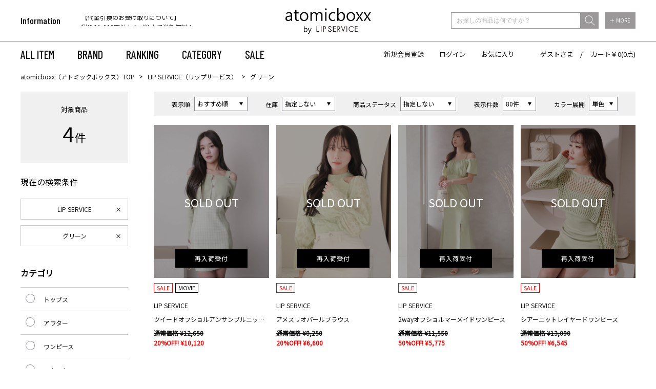

--- FILE ---
content_type: text/html;charset=UTF-8
request_url: https://atomicboxx.com/ap/s/s?fq=bd:AB000&fq=vcbg:GRN&rows=80&sort=rk+desc%2Cfsdt+desc
body_size: 65819
content:

<!DOCTYPE html>
<html xmlns="http://www.w3.org/1999/xhtml">
<head>








































<!--categoryName		===-->
<!--paramBrandCategory	===-->
<!--paramCategory       ===-->
<!--paramCc1            ===-->
<!--paramCc2            ===-->
<!--paramCc3            ===-->
<!--paramPrice          ===-->
<!--paramDiscount       ===-->
<!--paramBrand			===bd:AB000-->
<!--paramColor          ===vcbg:GRN-->
<!--paramSize           ===-->
<!--paramTags           ===-->
<!--paramExclusionBrand	===-->
<!--choiceBdMap			===1-->
<!--choiceCC1Map		===0-->
<!--choiceCC2Map		===0-->
<!--choiceCC3Map		===0-->
<!--choiceExclusionBdMap===0-->













<title>LIP SERVICE (リップサービス)｜ ｜atomicboxx（アトミックボックス） / おすすめ順</title>
<link rel="apple-touch-icon-precomposed" href="//atomicboxx.com/apple-touch-icon.png">
<link rel='icon' type='image/x-icon' href='//atomicboxx.com/favicon.ico' />
<link rel='shortcut icon' type='image/x-icon' href='//atomicboxx.com/favicon.ico'>
<meta http-equiv="Content-Type" content="text/html; charset=utf-8" />
<meta http-equiv="Pragma" content="no-cache" />
<meta http-equiv="Cache-Control" content="no-cache" />
<meta http-equiv="Expires" content="Thu, 01 Dec 1994 16:00:00 GMT" />
<meta name="author" content="株式会社リンワン" />
<meta name="Copyright" content="RINONE Co.,Ltd" />
<meta name="Slurp" content="NOYDIR" />
<meta name="robots" content="all">
<meta http-equiv="Content-Script-Type" content="text/javascript" />
<meta http-equiv="Content-Style-Type" content="text/css" />
<meta name="viewport" content="width=1300, user-scalable=yes">
<link rel="alternate" media="handheld" href="//atomicboxx.com/" />
<link rel="canonical" href="http://atomicboxx.com/ap/s/s"/>
<link href="https://fonts.googleapis.com/css?family=Barlow+Condensed:500|Noto+Sans+JP&display=swap" rel="stylesheet">
<meta name="description" content="LIP SERVICE (リップサービス)｜ ｜レディスファッション通販サイトatomicboxx（アトミックボックス）はLIP SERVICE（リップサービス）、Roine'（ロイン）、LADYMADE（レディメイド）の公式通販サイトです。ワンピース、トップス、スカート、セットなどのレディスファッションアイテムを多く取り揃えております。11,000円以上購入で送料無料！">
<meta name="keywords" content="LIP SERVICE (リップサービス),atomicboxx,ファッション">
<script src="//ajax.googleapis.com/ajax/libs/jquery/1.10.2/jquery.min.js"></script>

<script src="//cdnjs.cloudflare.com/ajax/libs/underscore.js/1.5.1/underscore-min.js"></script>
<script src="//cdnjs.cloudflare.com/ajax/libs/underscore.string/2.3.3/underscore.string.min.js"></script>
<script src="//cdnjs.cloudflare.com/ajax/libs/json2/20121008/json2.js"></script>
<script src="//cdnjs.cloudflare.com/ajax/libs/moment.js/2.8.3/moment.min.js"></script>
<script src="//cdnjs.cloudflare.com/ajax/libs/numeral.js/1.4.5/numeral.min.js"></script>
<script src="//atomicboxx.com/adss/js/lib/jquery.form.js?1.0"></script>
<!-- Basics -->
<script src="//atomicboxx.com/adss/js/adss/namespace.js?1.0"></script>
<script src="//atomicboxx.com/adss/js/adss/console.js?1.0"></script>
<script src="//atomicboxx.com/adss/js/adss/resource.js?1.0"></script>
<script src="//atomicboxx.com/adss/js/adss/util.js?1.0"></script>
<script src="//atomicboxx.com/adss/js/adss/promotion.js?1.0"></script>
<script src="//atomicboxx.com/adss/js/adss/cartAddItems.js?1.0"></script>
<script>
ADSS.Config.lang = 'ja';
ADSS.Config.appBaseUrl = '//atomicboxx.com/ap/';
ADSS.Config.console.activate(false);
moment.locale('ja', {
  weekdays: ['日曜日', '月曜日', '火曜日', '水曜日', '木曜日', '金曜日', '土曜日'],
  weekdaysShort: ['日', '月', '火', '水', '木', '金', '土']
});
</script>
<script src="//atomicboxx.com/adss/js/adss/bootstrap_front.js?1.0"></script>
<script src="//atomicboxx.com/adss/js/adss/app.js?1.0"></script>
<script src="//atomicboxx.com/ap/api/mem.js?1769090512855"></script>
<script type="text/javascript" src="/static/full/js/rollover.js?20200203123713" ></script>
<script type="text/javascript" src="/static/full/js/jquery.tile.js?20200203123713" ></script>
<script type="text/javascript" src="/static/full/js/jquery.smoothscroll.js?20200203123713" ></script>
<script type="text/javascript" src="/static/full/js/jquery.common.js?20220928150337" ></script>
<script type="text/javascript" src="/static/full/js/jquery.cookie.js?20200203123713"></script>
<script type="text/javascript" src="/static/common/js/common.js?20200217132018" ></script>
<script type="text/javascript" src="/static/full/js/lib/slick.min.js?20200203123715"></script>
<link rel="stylesheet" type="text/css" href="/static/full/css/common.css?20200207122938" />
<link rel="stylesheet" type="text/css" href="/static/full/css/layout.css?20240619164404" />
<link rel="stylesheet" type="text/css" href="/static/full/css/header.css?20200219104444" />
<link rel="stylesheet" type="text/css" href="/static/full/css/footer.css?20200217190748" />
<link rel="stylesheet" type="text/css" href="/static/full/css/side.css?20200203123714" />


<!-- 当ページ専用CSS -->
<link rel="stylesheet" href="/static/full/css/page/page-list.css?20200219124117" type="text/css" />
<link rel="stylesheet" href="/static/full/css/lib/nouislider_modified.css?20200203123713" type="text/css" />

<!-- 当ページのみ対象JS Start -->
<script type="text/javascript" src="/static/full/js/jquery.list.js?20200203123713" ></script>
<!--<script type="text/javascript" src="/static/full/js/jquery.variation.js?20200203123713" ></script>-->
<script type="text/javascript" src="/static/full/js/jquery.lazyload.js?20200203123713"></script>
<script type="text/javascript" src="/static/full/js/lib/nouislider.js?20200203123713"></script>

<script>(function(d, s, id) {
  var js, fjs = d.getElementsByTagName(s)[0];
  if (d.getElementById(id)) return;
  js = d.createElement(s); js.id = id;
  js.src = "//connect.facebook.net/ja_JP/sdk.js#xfbml=1&version=v2.6";
  fjs.parentNode.insertBefore(js, fjs);
}(document, 'script', 'facebook-jssdk'));
</script>
<!-- Google Tag Manager -->
<script>(function(w,d,s,l,i){w[l]=w[l]||[];w[l].push({'gtm.start':
new Date().getTime(),event:'gtm.js'});var f=d.getElementsByTagName(s)[0],
j=d.createElement(s),dl=l!='dataLayer'?'&l='+l:'';j.async=true;j.src=
'https://www.googletagmanager.com/gtm.js?id='+i+dl;f.parentNode.insertBefore(j,f);
})(window,document,'script','dataLayer','GTM-NQK5F8');</script>
<!-- End Google Tag Manager -->
<meta name="google-site-verification" content="bIGaZoKMPWDFofc-yRFS_7QuJrtqIDuUIQrVHWN1c-s" /><script src="https://tracking.leeep.jp/v1/tracking/js"></script>
<script src="https://cite.leeep.jp/v2/embed/js" defer></script>
<script defer>
    ParteTracking.viewPage({site_id: '1207870328814981120'});
          document.addEventListener('DOMContentLoaded', _ => {
        LeeepCite.init({site_id: '1207870328814981120', product_id: ''});
      });
</script>

</head>

<body>

<div id="pcmode" style="display:none;"></div>
<script type="text/javascript">
var $viewTypeChanger = $("div#pcmode");
function toggleViewTypeChanger() {
  if (ADSS.Util.getAppCookie('vt') === 'lite' || ADSS.Util.useLiteMode(true, true, 1080)) {
  $viewTypeChanger
    .html("<a class=\"smart-ancar\" href=\"javascript:ADSS.Util.setAppCookie('vt','lite');location.reload(true);\"><div id=\"pcmode1\">SMART PHONE版で表示</div></a>")
    .css('display', 'block');
  } else {
  $viewTypeChanger
    .css('display', 'none');
  }
}

toggleViewTypeChanger();

var timer = false;
$(window).resize(function() {
  if (timer !== false) {
    clearTimeout(timer);
  }
  timer = setTimeout(function() {
    toggleViewTypeChanger();
  }, 200);
});
</script>
<div id="pagetop" class="wrapper">
<!-- Google Tag Manager (noscript) -->
<noscript><iframe src="https://www.googletagmanager.com/ns.html?id=GTM-NQK5F8"
height="0" width="0" style="display:none;visibility:hidden"></iframe></noscript>
<!-- End Google Tag Manager (noscript) -->







<!--こちらは旧システムと同じデザイン
<style>
#head_news a{
color:#ffffff;
}
#head_news a:hover{
color:#E2A3C7;
}
</style>
<div id="head_news">
   <div style="padding: 3px 0px; background:#000000; color: #ffffff!important; width: 100%; font-weight: bold; font-size: 14px;">
   <a href="https://atomicboxx.com/info/maintenance.html">【重要】システムリニューアルによるメンテナンスのお知らせ</a>
   </div>
</div>
-->

<!--こちらはデザイン通りの見栄え
<div style="text-align: center;"><a href="https://atomicboxx.com/info/information.html" style="color:#FF0000;">システムメンテナンスのお知らせ</a></div>
-->
<!--/#if-->


<header class="header">
	<div class="header_inner">
		<div class="header_top">
			<div class="header_wrap base_container">
				<h1 class="header_logo"><a href="https://atomicboxx.com/"><img src="/static/full/images/common/logo.png?20200203123713" alt="atomicboxx" width="167" /></a></h1>
<div class="header_information">
	<div class="header_information_title">Information</div>
	<div class="header_information_text js-slick_information">
		<div class="header_information_text_item">
		<a href="/info/?pi3=341826">
			【クレジットカード情報再登録のお願い】
		</a>
		</div>
		<div class="header_information_text_item">
		<a href="/info/?pi3=314622">
			【代金引換のお受け取りについて】
		</a>
		</div>
		<div class="header_information_text_item">
		
			税込11,000円以上のご注文で送料無料！
		
		</div>
	</div>
</div>

<script>
$(document).ready(function () {
	$('.js-slick_information').slick({
		autoplay: true,
		dots: false,
		arrows: false,
		infinite: true,
		vertical: true,
		speed: 1000,
	});
});
</script>
<div class="header_search">
	<script type="text/javascript">
		var searchBaseUrl = 'https://atomicboxx.com/ap/s/s';
		function menuKwSearch() {
		var kw = $('#menuKw').val();
		if (kw.length) {
			kw = '&kw=' + ADSS.Util.asSolrSafeString(kw) + "&search=" + ADSS.Util.asSolrSafeString(kw)
		}
		location.href = searchBaseUrl + '?rows=40&sort=rk+desc,fsdt+desc&fq=scls:n_*' + kw;
	}
	</script>
	<form class="header_search_form" name="headSearchForm" method="get" onSubmit="menuKwSearch();return false;">
		<div class="header_search_wrap">
			<div class="header_search_word">
				<input type="search" id="menuKw" class="header_search_input" placeholder="お探しの商品は何ですか？" class="js-placeholder">
				<input type="submit" class="header_search_submit" value="送信" onclick="menuKwSearch();">
			</div>
			<div class="header_search_more"><a href="https://atomicboxx.com/ap/s/q">＋ MORE</a></div>
		</div>
	</form>
</div>
			</div>
		</div>
		<div class="header_bottom">
			<div class="header_wrap base_container">


<nav class="header_navi">
	<ul class="header_navi_list">
		<li><a href="https://atomicboxx.com/ap/s/s?rows=40&sort=rk+desc,fsdt+desc&fq=bd:AB000&fq=scls:n_*">ALL ITEM</a></li>
		<li class="header_navi_brand">
			<a href="javascript:void(0);" class="header_navi_item js-openNaviBrand">BRAND</a>
			<div class="header_navi_panel">
				<div class="header_navi_panel_inner base_container">
					<a href="https://atomicboxx.com/lipservice/" class="opa"><img src="/static/full/images/brand/logo_lip.png?20200203123714" alt="LIP SERVICE" width="89"></a>
					<a href="https://atomicboxx.com/roine/" class="opa"><img src="/static/full/images/brand/logo_roine.png?20200203123714" alt="Roine'" width="56"></a>
					<a href="https://atomicboxx.com/ladymade/" class="opa"><img src="/static/full/images/brand/logo_lady.png?20200203123714" alt="LADYMADE" width="108"></a>
				</div>
			</div>
		</li>
		<li><a href="https://atomicboxx.com/ranking/?brc=AB000&aid3=top">RANKING</a></li>
		<li class="header_navi_category">
			<a href="javascript:void(0);" class="header_navi_item js-openNaviCategory">CATEGORY</a>
			<div class="header_navi_panel">
				<ul class="header_navi_panel_inner base_container">
					<li><a href="/ap/s/s?rows=40&sort=rk+desc,fsdt+desc&amp;fq=bd:AB000&fq=scls:n_*">ALL</a></li>
					<li><a href="/ap/s/s?rows=40&sort=rk+desc,fsdt+desc&amp;fq=bd:AB000&fq=scls:n_sale%20OR%20scls:n_out">SALE</a></li>
					<li><a href="/ap/s/s?rows=40&sort=rk+desc,fsdt+desc&amp;fq=bd:AB000&fq=scls:n_usual+AND+icon:reserve">予約</a></li>
					<li><a href="/ap/s/s?rows=40&sort=rk+desc,fsdt+desc&amp;fq=bd:AB000&fq=scls:n_*&fq=cc1:A&aid3=top">トップス</a></li>
					<li><a href="/ap/s/s?rows=40&sort=rk+desc,fsdt+desc&amp;fq=bd:AB000&fq=scls:n_*&fq=cc1:B&aid3=top">アウター</a></li>
					<li><a href="/ap/s/s?rows=40&sort=rk+desc,fsdt+desc&amp;fq=bd:AB000&fq=scls:n_*&fq=cc1:C&aid3=top">ワンピース</a></li>
					<li><a href="/ap/s/s?rows=40&sort=rk+desc,fsdt+desc&amp;fq=bd:AB000&fq=scls:n_*&fq=cc1:D&aid3=top">スカート</a></li>
					<li><a href="/ap/s/s?rows=40&sort=rk+desc,fsdt+desc&amp;fq=bd:AB000&fq=scls:n_*&fq=cc1:E&aid3=top">パンツ</a></li>
					<li><a href="/ap/s/s?rows=40&sort=rk+desc,fsdt+desc&amp;fq=bd:AB000&fq=scls:n_*&fq=cc1:F&aid3=top">ファッション小物</a></li>
					<li><a href="/ap/s/s?rows=40&sort=rk+desc,fsdt+desc&amp;fq=bd:AB000&fq=scls:n_*&fq=cc1:G&aid3=top">アクセサリー</a></li>
					<li><a href="/ap/s/s?rows=40&sort=rk+desc,fsdt+desc&amp;fq=bd:AB000&fq=scls:n_*&fq=cc1:J&aid3=top">セット</a></li>
					<li><a href="/ap/s/s?rows=40&sort=rk+desc,fsdt+desc&amp;fq=bd:AB000&fq=scls:n_*&fq=cc1:K&aid3=top">シューズ</a></li>
					<li><a href="/ap/s/s?rows=40&sort=rk+desc,fsdt+desc&amp;fq=bd:AB000&fq=scls:n_*&fq=cc1:L&aid3=top">バッグ</a></li>
				</ul>
			</div>
		</li>
		<li><a href="https://atomicboxx.com/ap/s/s?rows=40&sort=fsdt+desc&fq=bd:AB000&fq=scls:n_sale%20OR%20scls:n_out">SALE</a></li>
	</ul>
</nav>

<div class="header_link">
	<script>
	if (adss_isAuthorized) {
		document.write('<a href="https://atomicboxx.com/ap/member/mypage">マイページ</a>');
		document.write('<a href="https://atomicboxx.com/ap/member/logout">ログアウト</a>');
	} else {
		document.write('<a href="https://atomicboxx.com/ap/member/account/register/entry">新規会員登録</a>');
		document.write('<a href="https://atomicboxx.com/ap/member/login">ログイン</a>');
	}
	</script>
	<a href="https://atomicboxx.com/ap/member/favorite/list">お気に入り</a>
	<div class="header_link_user">
		<script>document.write(adss_name ? adss_name : adss_isAuthorized ? '会員' : 'ゲスト');</script>さま　/　
		<a href="https://atomicboxx.com/ap/cart/show">カート￥<script>document.write(numeral(adss_cart['amount']).format('0,0'));</script>(<script>document.write(numeral(adss_cart['piece']).format('0,0'));</script>点)</a>
	</div>
</div>
			</div>
		</div>
	</div>
</header>

<div id="contents" class="product_list"><!-- contents Start -->

<div id="bread" class="clearfix">
<ol>
<li><a href="https://atomicboxx.com/">atomicboxx（アトミックボックス）TOP</a></li>
		<li><a href="https://atomicboxx.com/lipservice/">LIP SERVICE（リップサービス）</a></li>

	<li>グリーン</li>
</ol>
</div>

<!-- PI3用 -->


	<div id="main" class="clearfix">
		<!-- コンテンツ Start -->
		<div id="search_result">


			<div class="search_box">
				<div class="switching">
					<ul class="search_switch_list">
						<li class="search_switch_item">
							<div class="search_switch_box">
								<h5 class="search_switch_heading">表示順</h5>
								<select id="sort" class="search_switch_select" data-search-condition>

								<option value="&amp;sort=rk+desc,fsdt+desc" selected="selected">おすすめ順</option>
								<option value="&amp;sort=fsdt+desc,rk+desc">新着順</option>
								<option value="&amp;sort=salesCD+desc,fsdt+desc">売れ筋順</option>
								<option value="&amp;sort=price+asc,rk+desc">価格の低い順</option>
								<option value="&amp;sort=price+desc,rk+desc">価格の高い順</option>

								</select>
								<div class="searchInfo">
									<span class="filterUrl">https://atomicboxx.com/ap/s/s?fq=bd:AB000&fq=vcbg:GRN&rows=80</span>
								</div>
							</div>
						</li>
						<li class="search_switch_item">
							<div class="search_switch_box">
								<h5 class="search_switch_heading">在庫</h5>
								<select id="stnum" class="search_switch_select" data-search-condition>
									<option value="">指定しない</option>
									<option value="&fq=-stnum:0">在庫ありのみ</option>
								</select>
								<div class="searchInfo">
									<span class="filterUrl">https://atomicboxx.com/ap/s/s?fq=bd:AB000&fq=vcbg:GRN&rows=80&sort=rk+desc%2Cfsdt+desc</span>
									<span class="filter">fq=-stnum:0</span>
								</div>
							</div>
						</li>
						<li class="search_switch_item">
							<div class="search_switch_box">
								<h5 class="search_switch_heading">商品ステータス</h5>
								<select id="icon" class="search_switch_select" data-search-condition>
									<option value="">指定しない</option>
									<option value="&fq=icon:coming_soon">Coming Soon</option>
									<option value="&fq=icon:new">NEW</option>
									<option value="&fq=scls:n_sale+OR+scls:n_out">SALE</option>
									<option value="&fq=scls:n_usual+AND+icon:reserve">予約</option>
									<option value="&fq=icon:restock">再入荷</option>
								</select>
								<div class="searchInfo">
									<span class="filterUrl">https://atomicboxx.com/ap/s/s?fq=bd:AB000&fq=vcbg:GRN&rows=80&sort=rk+desc%2Cfsdt+desc</span>
									<span class="filter">fq=-icon:coming_soon</span>
								</div>
							</div>
						</li>
						<li class="search_switch_item">
							<div class="search_switch_box">
								<h5 class="search_switch_heading">表示件数</h5>
								<select id="rows" class="search_switch_select" data-search-condition>
									<option value="40">40件</option>
									<option value="80" selected="selected">80件</option>
									<option value="120">120件</option>
								</select>
								<div class="searchInfo">
									<span class="filterUrl">https://atomicboxx.com/ap/s/s?fq=bd:AB000&fq=vcbg:GRN&sort=rk+desc%2Cfsdt+desc</span>
									<span class="beforeAdd">&rows=</span>
								</div>
							</div>
						</li>
						<li class="search_switch_item">
							<div class="search_switch_box">
								<h5 class="search_switch_heading">カラー展開</h5>
								<select id="sv" class="search_switch_select">
									<option value="s" selected="selected">単色</option>
									<option value="v">全色</option>
								</select>
							</div>
						</li>
					</ul>
				</div>
			</div>

			<!-- 商品一覧 Start -->
			<ul id="itemContainer" class="goods_list goods_list goods_product_list item_list">
			</ul>
			<!-- 商品一覧 END -->

			<!-- 検索結果 Start -->
			<div class="item-select">
				<ol class="pager bottom">
				</ol>
			</div>
			<!-- 検索結果 END -->
		</div>
		<!-- コンテンツ END -->

		<!-- サイドナビ Start -->
		<nav id="sidenavi">
<nav id="side_nav"><!-- side-nav Start -->
	
<style>
	.side_search_results {
		display: none;
	}

	.side_search_results li:nth-child(n + 10) {
		display: none;
	}
</style>
<dl class="result_number">
	<dt>対象商品</dt>
	<dd><span class="result_totalnumber"></span>件</dd>
</dl>
<div class="side_search_results">
	<h4 class="side_results">現在の検索条件</h4>
    <ul>

	
			<li><a href="https://atomicboxx.com/ap/s/s?fq=vcbg:GRN&rows=80&sort=rk+desc%2Cfsdt+desc">LIP SERVICE</a></li>



			<li><a href="https://atomicboxx.com/ap/s/v?fq=bd:AB000&rows=80&sort=rk+desc%2Cfsdt+desc">グリーン</a></li>


	</ul>
	<div class="more_btn"><a href="javascript:void(0);">MORE</a></div>
</div>

<script type="text/javascript">
	$(function(){
		if ( $(".side_search_results li").length > 0 ) {
			$(".side_search_results").show();
		}

		if ( $(".side_search_results li").length < 10 ) {
			$('.more_btn').hide();
		}

		$('.more_btn a').click(function () {
			$(".side_search_results li:nth-child(n + 10)").slideDown(function (){
				$('.more_btn a').fadeOut();
			});
		});
	});
</script>

<div class="side_category">
	<h4 class="side_category_title">カテゴリ</h4>
	<ul id="category_container" class="side_category01">
	</ul>
</div>

<script type="text/template" id="template-category_12">
{{ if ( data.category.active == true ) { }}
	<li class="on"><a href="{{=data.category.link}}">{{=data.category.name}}</a></li>
{{ } else { }}
	<li><a href="{{=data.category.link}}">{{=data.category.name}}</a></li>
{{ } }}	
</script>

<script type="text/template" id="template-category_23">
	<li>
		{{ var isActive = data.category.active; }}
		{{ _.each(data.category.small ,function(category) { }}
			{{ if ( category.active == true ) { }}
				{{ isActive = true; }}
			{{ } }}
		{{ }); }}

		{{ if ( isActive == true ) { }}
    	<span class="selected">{{=data.category.name}}</span>
		<ul class="side_category02" style="display: block;">
		{{ } else { }}
    	<span>{{=data.category.name}}</span>
		<ul class="side_category02">
		{{ } }}

		{{ if ( data.category.active == true ) { }}
			<li class="on"><a href="{{=data.category.link}}">すべての{{=data.category.name}}({{=data.category.count}})</a></li>
		{{ } else { }}
			<li><a href="{{=data.category.link}}">すべての{{=data.category.name}}({{=data.category.count}})</a></li>
		{{ } }}
		{{ _.each(data.category.small ,function(category) { }}
		{{ if ( category.active == true ) { }}
			<li class="on"><a href="{{=category.link}}">{{=category.name}}({{=category.count}})</a></li>
		{{ } else { }}
			<li><a href="{{=category.link}}">{{=category.name}}({{=category.count}})</a></li>
		{{ } }}
		{{ }); }}
        </ul>
    </li>
</script>

<script type="text/javascript">
	$(function() {
		var baseParams = new Array();
	    baseParams.push('wt=json');
	    baseParams.push('facet=true');
	    baseParams.push('facet.limit=1000');
	    baseParams.push('facet.field=cf1');
	    baseParams.push('facet.field=cf2');
	    baseParams.push('facet.field=cf3');
	    baseParams.push('facet.sort=false');
	    baseParams.push('facet.mincount=1');
	    baseParams.push('fq=-stnum:0');

		var params = $.extend(true, [], baseParams);

  		params.push('fq=bd%3AAB000');
  		params.push('fq=vcbg%3AGRN');

		runQuery(params, true);
		function runQuery(_params, isRetry) {
			var dataParam = _params.join('&');
			if(dataParam.substr(-7,7)=="text%3A"){
				dataParam = dataParam.replace('text%3A','text:""');
			}
			dataParam = dataParam.replace('text%3A&','text:""&');
			dataParam = dataParam.replace("&&","&");
		    $.ajax({
		        'url'      : '/ise/select',
		        'data'     : dataParam,
		        'dataType' : "json"
		    }).done(function(data) {
		    	var largeCts = data.facet_counts.facet_fields.cf1;
		        var mediumCts = data.facet_counts.facet_fields.cf2;
		        var smallCts = data.facet_counts.facet_fields.cf3;
		        var cc = "";
		        var cc_array = new Array();

				var isHit = false;
				if ( largeCts.length > 0 ) {
					isHit = true;
				}

		        if ( isRetry && isHit == false ) {
			        cc = "";
			        cc_array = new Array();

			        if ( isRetry ) {
			        	runQuery(baseParams, false);
			        }
		        } else {

//--------------------------------------------------------------------------------------------------------------------------------------------------------------------------------------------
					function makeLink(isRetry, param) {
						if ( isRetry ) {
							return "https://atomicboxx.com/ap/s/s?fq=bd:AB000&fq=vcbg:GRN&sort=rk+desc%2Cfsdt+desc&rows=80" + param;
						} else {
							return "https://atomicboxx.com/ap/s/s?rows=40&sort=rk+desc,fsdt+desc" + param;
						}
					}

			    	var holder = new Array();
					for (var i = 0; i < largeCts.length; i+= 2) {
						var _codeName = largeCts[i].split("__");
						var _code = _codeName[0];
						var _name = _codeName[1]
						var _count = largeCts[i+1];

		       			if ( _count > 0 ) {
			       			var map = {'code' : _code, 'name' : _name, 'count' : _count};
			       			if ( $.inArray("cc1:"+_code, cc_array) > -1 ) {
			       				map.active = true;
			       			}

			       				map.link = makeLink(isRetry, "&fq=cc1:" + _code);

				          	var holderM = new Array();
				    		for (var k = 0; k < mediumCts.length; k+= 2) {
				       			var _McodeName = mediumCts[k].split("__");
				       			var _Mcode = _McodeName[0];
				       			var _Mname = _McodeName[1];
				       			var _Mcount = mediumCts[k+1];

				       			if (_code != _Mcode.substr(0, 1)) {
									continue;
								}

				        		if (parseInt(_Mcount, 10) < 1) {
				        			continue;
				        		}

				       			var mid = {'code' : _Mcode, 'name' : _Mname, 'count' : _Mcount};
				       			if ( $.inArray("cc2:"+_Mcode, cc_array) > -1 ) {
				       				mid.active = true;
				       			}

				       			mid.link = makeLink(isRetry, "&fq=cc2:" + _Mcode);

					          	var holderS = new Array();
					    		for (var p = 0; p < smallCts.length; p+= 2) {
					       			var _ScodeName = smallCts[p].split("__");
					       			var _Scode = _ScodeName[0];
					       			var _Sname = _ScodeName[1];
					       			var _Scount = smallCts[p+1];

					       			if (_Mcode != _Scode.substr(0, 2)) {
										continue;
									}

					        		if (parseInt(_Scount, 10) < 1) {
					        			continue;
					        		}

					       			var sml = {'code' : _Scode, 'name' : _Sname, 'count' : _Scount};
					       			if ( $.inArray("cc3:"+_Scode, cc_array) > -1 ) {
					       				sml.active = true;
					       			}

						          	sml.link = makeLink(isRetry, "&fq=cc3:" + _Scode);

						          	holderS.push(sml);
					          	}
					          	mid.small = holderS;

					          	holderM.push(mid);
							}
				          	map.medium = holderM;

							holder.push(map);
						}
		    		}

					$container = $("#category_container");
					$container.html("");
					_.each(holder, function(category, index) {
						$container.append(_.template(jQuery("#template-category_12").html())({ "category": category }));
					});

					$('.side_category01 span').click(function(){
						if($(this).hasClass('selected')){
							$(this).next('ul').slideUp();
							$(this).removeClass('selected');
						}else{
							$(this).next('ul').slideDown();
							$(this).addClass('selected');
						}
						return false;
				    });

				    $(".side_category01 a").each(function(){
				    	var url = $(this).attr("href");
				    	url = urlDecode(url);
				    	$(this).attr("href", url);
					});
//--------------------------------------------------------------------------------------------------------------------------------------------------------------------------------------------
				}
		    });
	    }
	});
</script>

<div class="side_brand">
	<h4 class="side_brand_title">ブランド</h4>
	<ul class="side_brand_list">





		<li class="side_brand_item on"><a href="https://atomicboxx.com/ap/s/s?fq=vcbg:GRN&sort=rk+desc%2Cfsdt+desc&rows=80" class="side_brand_link">LIP SERVICE</a></li>




		<li class="side_brand_item"><a href="https://atomicboxx.com/ap/s/s?fq=vcbg:GRN&sort=rk+desc%2Cfsdt+desc&rows=80&amp;fq=bd:AB000+OR+bd:AB130" class="side_brand_link">Roine&#39;</a></li>




		<li class="side_brand_item"><a href="https://atomicboxx.com/ap/s/s?fq=vcbg:GRN&sort=rk+desc%2Cfsdt+desc&rows=80&amp;fq=bd:AB000+OR+bd:AB120" class="side_brand_link">LADYMADE</a></li>

    </ul>
</div>


<div class="side_size">
	<h4 class="side_size_title">サイズ</h4>
	<ul class="side_size_list">



		<li class="side_size_item"><a href="https://atomicboxx.com/ap/s/s?fq=bd:AB000&fq=vcbg:GRN&sort=rk+desc%2Cfsdt+desc&rows=80&amp;fq=vca:E09" class="side_size_link">F</a></li>



		<li class="side_size_item"><a href="https://atomicboxx.com/ap/s/s?fq=bd:AB000&fq=vcbg:GRN&sort=rk+desc%2Cfsdt+desc&rows=80&amp;fq=vca:E01" class="side_size_link">XS</a></li>



		<li class="side_size_item"><a href="https://atomicboxx.com/ap/s/s?fq=bd:AB000&fq=vcbg:GRN&sort=rk+desc%2Cfsdt+desc&rows=80&amp;fq=vca:E02" class="side_size_link">S</a></li>



		<li class="side_size_item"><a href="https://atomicboxx.com/ap/s/s?fq=bd:AB000&fq=vcbg:GRN&sort=rk+desc%2Cfsdt+desc&rows=80&amp;fq=vca:E03" class="side_size_link">M</a></li>



		<li class="side_size_item"><a href="https://atomicboxx.com/ap/s/s?fq=bd:AB000&fq=vcbg:GRN&sort=rk+desc%2Cfsdt+desc&rows=80&amp;fq=vca:E04" class="side_size_link">L</a></li>

    </ul>
</div>

<div class="side_discount">
	<h4 class="side_discount_title">OFF率</h4>
	<ul  class="side_discount_list">



		<li class="side_discount_item"><a href="https://atomicboxx.com/ap/s/s?fq=bd:AB000&fq=vcbg:GRN&sort=rk+desc%2Cfsdt+desc&rows=80&amp;fq=discount:[1+TO+20]" class="side_discount_link">～20%OFF</a></li>



		<li class="side_discount_item"><a href="https://atomicboxx.com/ap/s/s?fq=bd:AB000&fq=vcbg:GRN&sort=rk+desc%2Cfsdt+desc&rows=80&amp;fq=discount:[21+TO+30]" class="side_discount_link">21%OFF～30%OFF</a></li>



		<li class="side_discount_item"><a href="https://atomicboxx.com/ap/s/s?fq=bd:AB000&fq=vcbg:GRN&sort=rk+desc%2Cfsdt+desc&rows=80&amp;fq=discount:[41+TO+50]" class="side_discount_link">41%OFF～50%OFF</a></li>



		<li class="side_discount_item"><a href="https://atomicboxx.com/ap/s/s?fq=bd:AB000&fq=vcbg:GRN&sort=rk+desc%2Cfsdt+desc&rows=80&amp;fq=discount:[51+TO+60]" class="side_discount_link">51%OFF～60%OFF</a></li>



		<li class="side_discount_item"><a href="https://atomicboxx.com/ap/s/s?fq=bd:AB000&fq=vcbg:GRN&sort=rk+desc%2Cfsdt+desc&rows=80&amp;fq=discount:[61+TO+70]" class="side_discount_link">61%OFF～70%OFF</a></li>



		<li class="side_discount_item"><a href="https://atomicboxx.com/ap/s/s?fq=bd:AB000&fq=vcbg:GRN&sort=rk+desc%2Cfsdt+desc&rows=80&amp;fq=discount:[71+TO+100]" class="side_discount_link">71%OFF～</a></li>
	</ul>
</div>
<div class="side_color">
	<h4 class="side_title">カラー</h4>
	<ul class="side_color_list">



		<li class="side_color_item color01">
			<a href="https://atomicboxx.com/ap/s/s?fq=bd:AB000&sort=rk+desc%2Cfsdt+desc&rows=80&amp;fq=vcbg:GRN+OR+vcbg:WHT" class="side_color_link">
				<div class="side_search_color color01">
					
				</div>
			</a>
		</li>



		<li class="side_color_item color02">
			<a href="https://atomicboxx.com/ap/s/s?fq=bd:AB000&sort=rk+desc%2Cfsdt+desc&rows=80&amp;fq=vcbg:GRN+OR+vcbg:GRY" class="side_color_link">
				<div class="side_search_color color02">
					
				</div>
			</a>
		</li>



		<li class="side_color_item color03">
			<a href="https://atomicboxx.com/ap/s/s?fq=bd:AB000&sort=rk+desc%2Cfsdt+desc&rows=80&amp;fq=vcbg:GRN+OR+vcbg:BLK" class="side_color_link">
				<div class="side_search_color color03">
					
				</div>
			</a>
		</li>



		<li class="side_color_item color04">
			<a href="https://atomicboxx.com/ap/s/s?fq=bd:AB000&sort=rk+desc%2Cfsdt+desc&rows=80&amp;fq=vcbg:GRN+OR+vcbg:BEG" class="side_color_link">
				<div class="side_search_color color04">
					
				</div>
			</a>
		</li>



		<li class="side_color_item color05">
			<a href="https://atomicboxx.com/ap/s/s?fq=bd:AB000&sort=rk+desc%2Cfsdt+desc&rows=80&amp;fq=vcbg:GRN+OR+vcbg:BLE" class="side_color_link">
				<div class="side_search_color color05">
					
				</div>
			</a>
		</li>



		<li class="side_color_item color06">
			<a href="https://atomicboxx.com/ap/s/s?fq=bd:AB000&sort=rk+desc%2Cfsdt+desc&rows=80&amp;fq=vcbg:GRN+OR+vcbg:YEL" class="side_color_link">
				<div class="side_search_color color06">
					
				</div>
			</a>
		</li>



		<li class="side_color_item color07">
			<a href="https://atomicboxx.com/ap/s/s?fq=bd:AB000&sort=rk+desc%2Cfsdt+desc&rows=80&amp;fq=vcbg:GRN+OR+vcbg:RED" class="side_color_link">
				<div class="side_search_color color07">
					
				</div>
			</a>
		</li>



		<li class="side_color_item color08">
			<a href="https://atomicboxx.com/ap/s/s?fq=bd:AB000&sort=rk+desc%2Cfsdt+desc&rows=80&amp;fq=vcbg:GRN+OR+vcbg:ORG" class="side_color_link">
				<div class="side_search_color color08">
					
				</div>
			</a>
		</li>



		<li class="side_color_item color09">
			<a href="https://atomicboxx.com/ap/s/s?fq=bd:AB000&sort=rk+desc%2Cfsdt+desc&rows=80&amp;fq=vcbg:GRN+OR+vcbg:BRN" class="side_color_link">
				<div class="side_search_color color09">
					
				</div>
			</a>
		</li>



		<li class="side_color_item color10">
			<a href="https://atomicboxx.com/ap/s/s?fq=bd:AB000&sort=rk+desc%2Cfsdt+desc&rows=80" class="side_color_link">
				<div class="side_search_color color10 on">

				</div>
			</a>
		</li>



		<li class="side_color_item color11">
			<a href="https://atomicboxx.com/ap/s/s?fq=bd:AB000&sort=rk+desc%2Cfsdt+desc&rows=80&amp;fq=vcbg:GRN+OR+vcbg:PUR" class="side_color_link">
				<div class="side_search_color color11">
					
				</div>
			</a>
		</li>



		<li class="side_color_item color12">
			<a href="https://atomicboxx.com/ap/s/s?fq=bd:AB000&sort=rk+desc%2Cfsdt+desc&rows=80&amp;fq=vcbg:GRN+OR+vcbg:PNK" class="side_color_link">
				<div class="side_search_color color12">
					
				</div>
			</a>
		</li>



		<li class="side_color_item color13">
			<a href="https://atomicboxx.com/ap/s/s?fq=bd:AB000&sort=rk+desc%2Cfsdt+desc&rows=80&amp;fq=vcbg:GRN+OR+vcbg:SLV" class="side_color_link">
				<div class="side_search_color color13">
					
				</div>
			</a>
		</li>



		<li class="side_color_item color14">
			<a href="https://atomicboxx.com/ap/s/s?fq=bd:AB000&sort=rk+desc%2Cfsdt+desc&rows=80&amp;fq=vcbg:GRN+OR+vcbg:GLD" class="side_color_link">
				<div class="side_search_color color14">
					
				</div>
			</a>
		</li>



		<li class="side_color_item color15">
			<a href="https://atomicboxx.com/ap/s/s?fq=bd:AB000&sort=rk+desc%2Cfsdt+desc&rows=80&amp;fq=vcbg:GRN+OR+vcbg:MLT" class="side_color_link">
				<div class="side_search_color color15">
					
				</div>
			</a>
		</li>
	</ul>

</div>

<div class="side_price">
	<h4 class="side_title">価格帯</h4>
	<div class="side_form_row side_price_search">
		<div class="col_side col_6">
			<div class="side_input_group">
				<input type="text" title="" value="" id="change_search_low_price" name="price1" class="side_price_input">
				<div class="side_input_group_append">
					<span class="side_input_group_text">～</span>
				</div>
			</div>
		</div>
		<div class="col_side col_6">
			<div class="side_input_group">
				<input type="text" title="" value="" id="change_search_high_price" name="price2" class="side_price_input">
				<div class="side_input_group_append">
					<span class="side_input_group_text">円</span>
				</div>
			</div>
		</div>
	</div>
	<div class="side_price_inner">
		<div class="side_price_range">
			<div id="range_slider"></div>
		</div>
	</div>
	<div class="side_form_row">
		<div class="col_side col_6">
			<button type="button" class="btn_side_search reset_btn">リセット</button>
		</div>
		<div class="col_side col_6">
			<button type="button" class="btn_side_search search_btn" onclick="nav_priceSearch();">検索する</button>
		</div>
	</div>
</div>
<script type="text/javascript">
$(function() {
	var range_all_sliders = {
		'min': [ 0, 100 ],
		'1%':  [ 100,  100 ],
		'12.5%': [ 1000,  500 ],
		'25%': [ 5000,  1000 ],
		'37.5%': [ 10000,  1000 ],
		'50%': [ 20000, 1000 ],
		'75%': [ 40000, 1000 ],
		'max': [ 50000 ]
	};

	var slider = document.getElementById('range_slider');
	noUiSlider.create(slider, {
		start: [ 0, 50000],
		connect: true,
		format: {
			to: function ( value ) {
				return (value>0)?Math.floor(value):Math.ceil(value);
			},
			from: function ( value ) {
				return (value>0)?Math.floor(value):Math.ceil(value);
			}
		},
		range: range_all_sliders
	});

	/*-- ID1196 --*/
	$('.side_price_range').click(function(){
		slider.noUiSlider.on('update', function( values, handle ) {
			if ( handle == 0 ) {
				$("#change_search_low_price").val(values[handle]);
			} else {
				$("#change_search_high_price").val(values[handle]);
			}
		});
	});
	$('.noUi-handle').mousedown(function(){
		slider.noUiSlider.on('update', function( values, handle ) {
			if ( handle == 0 ) {
				$("#change_search_low_price").val(values[handle]);
			} else {
				$("#change_search_high_price").val(values[handle]);
			}
		});
	});

	var ua = navigator.userAgent;
	if(ua.indexOf('iPad') > 0 || ua.indexOf('Android') > 0){
		var touchStart = "touchstart";
		var touchMove = "touchmove";
		var touchEnd = "touchend";

		$('.side_price_range').on(touchStart ,function(e) {
			slider.noUiSlider.on('update', function( values, handle ) {
				if ( handle == 0 ) {
					$("#change_search_low_price").val(values[handle]);
				} else {
					$("#change_search_high_price").val(values[handle]);
				}
			});
		});
		$('.side_price_range').on(touchMove ,function(e) {
			slider.noUiSlider.on('update', function( values, handle ) {
				if ( handle == 0 ) {
					$("#change_search_low_price").val(values[handle]);
				} else {
					$("#change_search_high_price").val(values[handle]);
				}
			});
		});
		$('.side_price_range').on(touchEnd ,function(e) {
			slider.noUiSlider.on('update', function( values, handle ) {
				if ( handle == 0 ) {
					$("#change_search_low_price").val(values[handle]);
				} else {
					$("#change_search_high_price").val(values[handle]);
				}
			});
		});
	}

	$('.side_price_switch .reset_btn').click(function() {
		var slider = document.getElementById('range_slider');
		slider.noUiSlider.set(['0', '50000']);
		//slider.noUiSlider.reset();

		$("#change_search_low_price").val("");
		$("#change_search_high_price").val("");

		/* リセットして再検索 */
		nav_priceSearch();
	});
});
</script>

<script type="text/javascript">

	function nav_priceSearch() {
		var price1 = $("#change_search_low_price").val();
		var price2 = $("#change_search_high_price").val();
		var price = "";

		var priceRange = chkPriceRange(price1, price2);
		price1 = priceRange.from;
		price2 = priceRange.to;

		if ( price1 != "" || price2 != "" ) {
			if ( String(price1) == "" ) {
				price1 = "*";
			}

			if ( String(price2) == "" ) {
				price2 = "*";
			}

			price = "&fq=price:[" + price1 + "+TO+" + price2 + "]";
		}

		var url = "https://atomicboxx.com/ap/s/s?fq=bd:AB000&fq=vcbg:GRN&rows=80&sort=rk+desc%2Cfsdt+desc" + price;
		url = urlDecode(url);

		location.href = url;
	}

	$(function(){
		$('.side_price .reset_btn').click(function() {
			var slider = document.getElementById('range_slider');
			slider.noUiSlider.set(['0', '60000']);
			$("#change_search_low_price").val("");
			$("#change_search_high_price").val("");

			/* リセットして再検索 */
			nav_priceSearch();
		});

	    $("#change_search_low_price").blur(function(){
	        charChange($(this));
	    });

	    $("#change_search_high_price").blur(function(){
	        charChange($(this));
	    });

	    charChange = function(e){
	        var val = e.val();
	        var str = val.replace(/[０-９]/g,function(s){return String.fromCharCode(s.charCodeAt(0)-0xFEE0)});
	 		str = str.replace(/,/g, "");
	 		str = str.replace(/，/g, "");
	 		str = str.replace(/、/g, "");
            $(e).val(str);
	    }
	});
</script>
</nav><!-- side-nav End -->

<script type="text/javascript">
	$(function() {
	    $("#side_nav a").each(function(){
	    	var url = $(this).attr("href");
			url = url.replace(/%20/g,"+");
			url = url.replace(/%2B/g,"+");
	    	url = url.replace(/%3A/g,":");
			url = url.replace(/&amp;/g,"&");
			url = url.replace(/amp;/g,"");
			url = url.replace(/&quot;/g,"\"");
			url = url.replace(/&&&/g,"&");
			url = url.replace(/&&/g,"&");
			url = url.replace("?&","?");
	    	$(this).attr("href", url);
		});
	});
</script>
		</nav>
		<!-- サイドナビ END -->
	</div><!-- /main -->

</div><!-- contents End -->

<!-- フッター Start -->
<div id="footer" class="footer">

	<div class="base_container">

<div class="footer_bnr">
	<ul>
		<li><a href="/members.html" class="opa">メンバーズカード</a></li>
		<li><a href="https://atomicboxx.com/ap/member/account/register/entry" class="opa">新規会員登録</a></li>
	</ul>
</div>

<div class="footer_navi">
	<dl>
		<dt>BRAND</dt>
		<dd>
			<ul>
				<li><a href="/lipservice/">LIP SERVICE</a></li>
				<li><a href="/roine/">Roine’</a></li>
				<li><a href="/ladymade/">LADYMADE</a></li>
			</ul>
		</dd>
	</dl>
	<dl>
		<dt>SEARCH ITEMS</dt>
		<dd>
			<ul>
								<li><a href="https://atomicboxx.com/ap/s/s?rows=40&sort=rk+desc,fsdt+desc&fq=bd:AB000&fq=scls:n_*">ALL ITEM</a></li>
				<li><a href="https://atomicboxx.com/ap/s/s?rows=40&sort=rk+desc,fsdt+desc&fq=bd:AB000&fq=(scls:n_usual+OR+scls:n_sale+NOT+icon:coming_soon)">NEW ITEM</a></li>
				<li><a href="https://atomicboxx.com/ap/s/s?rows=40&sort=salesCD+desc&fq=bd:AB000&fq=scls:n_*">RANKING</a></li>
				<li><a href="https://atomicboxx.com/ap/s/s?rows=40&sort=rk+desc,fsdt+desc&fq=bd:AB000&fq=scls:n_sale+OR+scls:n_out">SALE ITEM</a></li>
				<li><a href="https://atomicboxx.com/ap/s/s?rows=40&sort=rk+desc,fsdt+desc&fq=bd:AB000&fq=scls:n_usual+OR+scls:n_sale+OR+icon:reserve&fq=icon:restock">RE ARRIVAL</a></li>
				<li><a href="https://atomicboxx.com/ap/s/s?rows=40&sort=rk+desc,fsdt+desc&fq=bd:AB000&fq=scls:n_*&fq=icon:coming_soon">COMING SOON</a></li>
			</ul>
		</dd>
	</dl>
	<dl class="footer_navi_category">
		<dt>CATEGORY</dt>
		<dd>
			<ul>
				<li><a href="https://atomicboxx.com/ap/s/s?rows=40&sort=rk+desc,fsdt+desc&fq=bd:AB000&fq=scls:n_*&fq=cc1:A">トップス</a></li>
				<li><a href="https://atomicboxx.com/ap/s/s?rows=40&sort=rk+desc,fsdt+desc&fq=bd:AB000&fq=scls:n_*&fq=cc1:B">アウター</a></li>
				<li><a href="https://atomicboxx.com/ap/s/s?rows=40&sort=rk+desc,fsdt+desc&fq=bd:AB000&fq=scls:n_*&fq=cc1:C">ワンピース</a></li>
				<li><a href="https://atomicboxx.com/ap/s/s?rows=40&sort=rk+desc,fsdt+desc&fq=bd:AB000&fq=scls:n_*&fq=cc1:D">スカート</a></li>
				<li><a href="https://atomicboxx.com/ap/s/s?rows=40&sort=rk+desc,fsdt+desc&fq=bd:AB000&fq=scls:n_*&fq=cc1:E">パンツ</a></li>
				<li><a href="https://atomicboxx.com/ap/s/s?rows=40&sort=rk+desc,fsdt+desc&fq=bd:AB000&fq=scls:n_*&fq=cc1:L">バッグ</a></li>
				<li><a href="https://atomicboxx.com/ap/s/s?rows=40&sort=rk+desc,fsdt+desc&fq=bd:AB000&fq=scls:n_*&fq=cc1:K">シューズ</a></li>
				<li><a href="https://atomicboxx.com/ap/s/s?rows=40&sort=rk+desc,fsdt+desc&fq=bd:AB000&fq=scls:n_*&fq=cc1:G">アクセサリー</a></li>
				<li><a href="https://atomicboxx.com/ap/s/s?rows=40&sort=rk+desc,fsdt+desc&fq=bd:AB000&fq=scls:n_*&fq=cc1:F">ファッション小物</a></li>
				<li><a href="https://atomicboxx.com/ap/s/s?rows=40&sort=rk+desc,fsdt+desc&fq=bd:AB000&fq=scls:n_*&fq=cc1:J">セット</a></li>
			</ul>
			<ul>
				<li><a href="https://atomicboxx.com/ap/s/s?rows=40&sort=rk+desc,fsdt+desc&fq=bd:AB000&fq=scls:n_*&fq=cc1:H">ランジェリー/ナイトウェア</a></li>
				<li><a href="https://atomicboxx.com/ap/s/s?rows=40&sort=rk+desc,fsdt+desc&fq=bd:AB000&fq=scls:n_*&fq=cc1:I">水着</a></li>
				<li><a href="https://atomicboxx.com/ap/s/s?rows=40&sort=rk+desc,fsdt+desc&fq=bd:AB000&fq=scls:n_*&fq=cc1:M">雑貨</a></li>
				<li><a href="https://atomicboxx.com/ap/s/s?rows=40&sort=rk+desc,fsdt+desc&fq=bd:AB000&fq=scls:n_*&fq=cc1:O">福袋</a></li>
			</ul>
		</dd>
	</dl>
	<dl>
		<dt>SERVICE</dt>
		<dd>
			<ul>
				<li><a href="https://atomicboxx.com/members.html">初めての方へ</a></li>
				<li><a href="https://atomicboxx.com/ap/contact">お問い合わせ</a></li>
				<li><a href="https://atomicboxx.com/faq.html">よくある質問</a></li>
				<li><a href="https://atomicboxx.com/agreement.html">利用規約</a></li>
				<li><a href="https://atomicboxx.com/privacy.html">プライバシーポリシー</a></li>
				<li><a href="https://atomicboxx.com/deal.html">特定商取引法に基づく表記</a></li>
				<li><a href="https://www.tenso.com/login" target="_blank">海外への発送について</a></li>
				<li><a href="https://rinone.co.jp/#company" target="_blank">会社概要</a></li>
				<li><a href="https://atomicboxx.com/ap/mag/">メルマガ登録</a></li>
				<li><a href="https://www.t-w-c.net/special/rinone/" target="_blank">リクルート</a></li>
			</ul>
		</dd>
	</dl>
	<dl>
		<dt>BLOG</dt>
		<dd>
			<ul>
				<li><a href="https://ameblo.jp/ayaka-enomoto/" target="_new">AYAKA ENOMOTO BLOG</a></li>
				<li><a href="https://ameblo.jp/ladylip/" target="_new">LADY LIP BLOG</a></li>
				<li><a href="https://ameblo.jp/credge-webstore/" target="_new">WEBSTORE BLOG</a></li>
			</ul>
		</dd>
	</dl>
	<dl>
		<dt>LINK</dt>
		<dd>
			<ul>
				<li><a href="http://lipservice.jp/" target="_new">OFFICIAL SITE</a></li>
				<li><a href="http://lipservice.jp/shoplist/" target="_new">SHOP LIST</a></li>
			</ul>
		</dd>
	</dl>
</div>

<div class="footer_link">
	<ul>
		<li><a href="https://www.instagram.com/lipservice_official/" target="_blank"><img src="/static/lite/images/common/ico_insta.svg" alt="Instagram" width="30"></a></li>
		<li><a href="https://twitter.com/_lipservice" target="_blank"><img src="/static/lite/images/common/ico_tw.svg" alt="Facebook" width="37"></a></li>
		<li><a href="https://ja-jp.facebook.com/LIPSERVICE.JP" target="_blank"><img src="/static/lite/images/common/ico_fb.svg" alt="Twitter" width="14"></a></li>
		<li><a href="https://line.me/ti/p/%40lipservice" target="_blank"><img src="/static/lite/images/common/ico_line.svg" alt="Line" width="32"></a></li>
		<li><a href="https://atomicboxx.com/ap/mag/"><img src="/static/lite/images/common/ico_mail_gray.svg" alt="mail" width="37"></a></li>
	</ul>
</div>
	</div>
	<div class="footer_copyright">
		<small>COPYRIGHTS RINONE Co.,Ltd / ALL RIGHTS RESERVED.</small>
	</div>
</div>
<!-- フッター END -->

<div class="pagetop"><a href="#pagetop" class="opa"><img src="/static/full/images/common/pagetop.svg" alt="pagetop" width="75" /></a></div>

<div id="fb-root"></div>
<script>(function(d, s, id) {
  var js, fjs = d.getElementsByTagName(s)[0];
  if (d.getElementById(id)) return;
  js = d.createElement(s); js.id = id;
  js.src = "//connect.facebook.net/ja_JP/sdk.js#xfbml=1&version=v2.6";
  fjs.parentNode.insertBefore(js, fjs);
}(document, 'script', 'facebook-jssdk'));</script>

<script type="text/javascript">
	try {var __scP=(document.location.protocol=="https:")?"https://":"http://";
	var __scS=document.createElement("script");__scS.type="text/javascript";
	__scS.async=true;__scS.src=__scP+"d16fk4ms6rqz1v.cloudfront.net/capture/jpatomicboxx.js";
	document.getElementsByTagName("head")[0].appendChild(__scS);}catch(e){}
</script>
</div>

<script type="text/javascript">
	$(function() {
		var $searchCondition = $('[data-search-condition]');
		$searchCondition.each(function() {
			$(this).change(function () {
				var selectValue = $(this).val();
				var $nextObj = $(this).next();

				var filterUrl = getHtml($nextObj.children(".filterUrl"));
				var beforeAdd = getHtml($nextObj.children(".beforeAdd"));
				var afterAdd = getHtml($nextObj.children(".afterAdd"));
				var filters = getHtmls($nextObj.children(".filter"));

				var url = filterUrl;
				$.each(filters, function(index, filter) {
					url = url.replace(filter,"");
					}
				);
				url = url + beforeAdd + selectValue + afterAdd;

				url = url.replace(/%20/g,"+");
				url = url.replace(/%2B/g,"+");
				url = url.replace(/%3A/g,":");
				url = url.replace(/&amp;/g,"&");
				url = url.replace(/amp;/g,"");
				url = url.replace(/&quot;/g,"\"");
				url = url.replace(/&&&/g,"&");
				url = url.replace(/&&/g,"&");
				url = url.replace("?&","?");
				location.href = url;
			});
		});

		function getHtml(obj) {
			if ( obj.length > 0  ) {
				return obj.html();
			} else {
				return "";
			}
		}

		function getHtmls(obj) {
			if ( obj.length > 0  ) {
				var resultArray = new Array();

				if ( obj.length > 1  ) {
					$.each(obj, function(index, elem) {
						resultArray.push(elem.html());
					});
				} else {
					resultArray.push(obj.html());
					return resultArray;
				}
			} else {
				return new Array();
			}
		}
	});
</script>
<script type="text/javascript">
	$(function() {
		$("select#sv").change(function () {
			var selectValue = $(this).val();
			var url = "";
			if ( selectValue == "s" ) {
				var url = "https://atomicboxx.com/ap/s/s?fq=bd:AB000&fq=vcbg:GRN&rows=80&sort=rk+desc%2Cfsdt+desc"
			} else {
				var url = "https://atomicboxx.com/ap/s/v?fq=bd:AB000&fq=vcbg:GRN&rows=80&sort=rk+desc%2Cfsdt+desc"
			}

			url = url.replace(/%20/g,"+");
			url = url.replace(/%2B/g,"+");
			url = url.replace(/%3A/g,":");
			url = url.replace(/&amp;/g,"&");
			url = url.replace(/amp;/g,"");
			url = url.replace(/&quot;/g,"\"");
			url = url.replace(/&&&/g,"&");
			url = url.replace(/&&/g,"&");
			url = url.replace("?&","?");
			location.href = url;
		});
	});
</script>

<script id="template" type="text/template">
	{{ data.relatedVcbCodes = ['E32','E33','E34','E35','E37','E38','Q0N']; }}
	{{ data.relatedVcbImgs = []; }}
	{{ if (!_.isEmpty(data.relatedVcbCodes) && data.doc.vcbImg) { }}
	{{ _.each(data.doc.vcbImg, function(img) { if (_.contains(data.relatedVcbCodes, img.substring(3, 6))) { data.relatedVcbImgs.push(img); } }); }}
	{{ } }}
	{{ if (_.isEmpty(data.relatedVcbImgs)) { data.relatedVcbImgs = data.doc.vcbImg; } }}
	{{ data.linkUrl = ADSS.Config.appBaseUrl + 'item/i/' + data.doc.cd; }}
	{{ data.imageUrl = '//itemimg-atb.adss-sys.com/itemimg/' + data.doc.bd + '/' + data.doc.cd + '/01_001-240.jpg'; }}
	{{ if (!_.isEmpty(data.relatedVcbCodes) && !_.isEmpty(data.relatedVcbImgs)) { }}
	{{ data.myVcbImg = data.relatedVcbImgs[Math.floor(Math.random() * data.relatedVcbImgs.length)]; }}
	{{ if (data.myVcbImg) { }}
	{{ data.myVcbCode = data.myVcbImg.substring(0, 2) != '02' ? '' : data.myVcbImg.substring(3, 6); }}
	{{ if (data.myVcbCode) { }}
	{{ data.linkUrl = ADSS.Config.appBaseUrl + 'item/i/' + data.doc.cd + '?colvar=' + data.myVcbCode; }}
	{{ data.imageUrl = '//itemimg-atb.adss-sys.com/itemimg/' + data.doc.bd + '/' + data.doc.cd + '/' + data.myVcbImg.replace(".jpg", "-240.jpg"); }}
	{{ } }}
	{{ } }}
	{{ } }}

	<li class="goods_item">
		<div class="item_photo">
			<a href="{{= data.linkUrl }}">
				<span class="item_main_photo">
					<img src="//atomicboxxcom.s3.amazonaws.com/static/full/images/common/spacer.gif" data-original="{{= data.imageUrl }}" alt="{{- data.doc.bdName }}({{- data.doc.bdKana }})通販 |{{- data.doc.name }}" class="item_main_image lazy" width="" height="" />
				</span>
			</a>
			{{ var colorVariationFlag = false; }}
			<div class="color_variation">
				<div class="color_variation_group">
				{{ var hitCount = 0; }}
				{{ var innerCount = 0; }}
				{{ for(var i=0; i< data.doc.vcb.length; i++){  }}
					{{if (jQuery.inArray('02_' + data.doc.vcb[i] + '.jpg', data.doc.vcbImg) > -1) {}}
					{{ colorVariationFlag = true; }}
					{{ if ( innerCount == 0 ) { }}
					<div class="color_variation_block">
						<ul class="color_variation_list">
					{{ } }}

						<li class="color_variation_item">
							<a href="{{=ADSS.Config.appBaseUrl + 'item/i/' + data.doc.cd}}?colvar={{=data.doc.vcb[i]}}">
								<img src="{{='//itemimg-atb.adss-sys.com/itemimg/' + data.doc.bd + '/' + data.doc.cd + '/02_' + data.doc.vcb[i] +'-72.jpg' }}" width="72" height="96" alt="{{- data.doc.bdName }}({{- data.doc.bdKana }})通販 | {{- data.doc.name }}">
							</a>
						</li>

						{{ hitCount = hitCount+1; }}
						{{ innerCount++; }}

						{{ if ( innerCount == 4 || ((i+1) == data.doc.vcb.length) ) { }}
							{{ innerCount=0; }}
							</ul>
						</div>
						{{ colorVariationFlag = false; }}
						{{ } }}
					{{ } }}
				{{ } }}
				{{ if ( colorVariationFlag == true ) { }}
							</ul>
						</div>
				{{ } }}

				{{ if ( hitCount == 0 ) { }}
				<div class="color_variation_group">
					<ul class="color_variation_list">
						<li class="color_variation_item">
							<a href="{{= data.linkUrl }}">
								<img src="{{= data.imageUrl }}" width="72" height="96" alt="{{- data.doc.bdName }}(- data.doc.bdKana)通販 | {{- data.doc.name }}">
							</a>
						</li>
					</ul>
				</div>
				{{ } }}
				</div>
			</div>


			{{ if ((data.doc.stnum == 0 || data.doc.stnum === undefined) && data.doc.sst == 2 ) { }}
				<span class="item_soldout"><a href="{{= data.linkUrl }}"><span>SOLD OUT</span></a></span>
			{{ }else if ((data.doc.sst === undefined || data.doc.sst == 1) && !(data.doc.stnum + data.doc.streqnum > 0) && data.doc.sellout) { }}
				<span class="item_soldout"><a href="{{= data.linkUrl }}"><span>SOLD OUT</span></a></span>
				<span class="item_restockmail"><a href="javascript:void(0);" onclick="return openMailDialog('https://atomicboxx.com/ap/item/restockMail/entry/{{= data.doc.cd}}')">再入荷受付</a></span>
			{{ }else if(data.doc.stnum + data.doc.streqnum == 0){ }}
				<span class="item_soldout"><a href="{{= data.linkUrl }}"><span>SOLD OUT</span></a></span>
			{{ } }}
		</div>
				{{ var movieFlg = false; }}
				{{ var limited_timeFlg = false; }}
				{{ var new_colorsFlg = false; }}
				{{ var couponFlg = false; }}
				{{ var web_limitedFlg = false; }}
				{{ var hand_washableFlg = false; }}

		{{ var myIcons = {}; }}
		{{ if (data.doc.discount && data.doc.basicPrice) { }}
			{{ myIcons[50] = 'sale'; }}
		{{ } }}
		{{ _.each(data.doc.icon, function(icon, i) { }}
			{{ if        (icon == 'new'        ) { myIcons[0] = icon; }}
			{{ } else if (icon == 'reserve'    ) { myIcons[10] = icon; }}
			{{ } else if (icon == 'restock'    ) { myIcons[20] = icon; }}
			{{ } else if (icon == 'magazine'   ) { myIcons[30] = icon; }}
			{{ } else if (icon == 'coming_soon') { myIcons[40] = icon; }}
			{{ } else if (icon == 'magazine'   ) { myIcons[50] = icon; }}
			{{ } }}
		{{ }); }}

			{{ var icIcons = {}; }}
			{{ _.each(data.doc.ic, function(icicons, i) { }}
						{{ if        (icicons == 'movie') { icIcons[10] = icicons; movieFlg = true; }}
						{{ } else if (icicons == 'limited_time') { icIcons[20] = icicons; limited_timeFlg = true; }}
						{{ } else if (icicons == 'new_colors') { icIcons[30] = icicons; new_colorsFlg = true; }}
						{{ } else if (icicons == 'coupon') { icIcons[40] = icicons; couponFlg = true; }}
						{{ } else if (icicons == 'web_limited') { icIcons[50] = icicons; web_limitedFlg = true; }}
						{{ } else if (icicons == 'hand_washable') { icIcons[60] = icicons; hand_washableFlg = true; }}
				{{ } }}
			{{ }); }}
				{{ if ( movieFlg ) { }}
					{{ myIcons[60] = "movie"; }}
				{{ } }}
				{{ if ( limited_timeFlg ) { }}
					{{ myIcons[70] = "limited_time"; }}
				{{ } }}
				{{ if ( new_colorsFlg ) { }}
					{{ myIcons[80] = "new_colors"; }}
				{{ } }}
				{{ if ( couponFlg ) { }}
					{{ myIcons[90] = "coupon"; }}
				{{ } }}
				{{ if ( web_limitedFlg ) { }}
					{{ myIcons[100] = "web_limited"; }}
				{{ } }}
				{{ if ( hand_washableFlg ) { }}
					{{ myIcons[110] = "hand_washable"; }}
				{{ } }}
		{{ myIcons = _.compact(myIcons); }}
		<div class="item_list_label">
			{{ if (_.size(myIcons) > 0 ) { }}
				<ul>
					{{ for (var i = 0; i < 6; i++) { }}
						{{ var icon = myIcons[i]; }}
							{{ if (icon == "coming_soon") { }}
								<li>COMING SOON</li>
							{{ } }}
							{{ if (icon == "sale") { }}
								<li class="sale">SALE</li>
							{{ } }}
							{{ if (icon == "new") { }}
								<li>NEW</li>
							{{ } }}
							{{ if (icon == "reserve") { }}
								<li>予約商品</li>
							{{ } }}
							{{ if (icon == "restock") { }}
								<li>再入荷</li>
							{{ } }}
							{{ if (icon == "magazine") { }}
								<li>雑誌掲載</li>
							{{ } }}

									{{ if (icon == "movie") { }}
										<li class="goods_icon_item goods_icon_promotion goods_sales_promotion_movie"><span class="goods_icon goods_icon_movie">MOVIE</span></li>
									{{ } }}
									{{ if (icon == "limited_time") { }}
										<li class="goods_icon_item goods_icon_promotion goods_sales_promotion_limited_time"><span class="goods_icon goods_icon_limited_time">期間限定</span></li>
									{{ } }}
									{{ if (icon == "new_colors") { }}
										<li class="goods_icon_item goods_icon_promotion goods_sales_promotion_new_colors"><span class="goods_icon goods_icon_new_colors">新色追加</span></li>
									{{ } }}
									{{ if (icon == "coupon") { }}
										<li class="goods_icon_item goods_icon_promotion goods_sales_promotion_coupon"><span class="goods_icon goods_icon_coupon">クーポン対象</span></li>
									{{ } }}
									{{ if (icon == "web_limited") { }}
										<li class="goods_icon_item goods_icon_promotion goods_sales_promotion_web_limited"><span class="goods_icon goods_icon_web_limited">WEB限定</span></li>
									{{ } }}
									{{ if (icon == "hand_washable") { }}
										<li class="goods_icon_item goods_icon_promotion goods_sales_promotion_hand_washable"><span class="goods_icon goods_icon_hand_washable">手洗い可</span></li>
									{{ } }}

					{{ } }}
				</ul>
			{{ } }}
		</div>
		<a href="{{= data.linkUrl }}">
			<div class="item_list_detail">
				<div class="item_list_brand">{{- data.doc.bdName }}</div>
				<div class="item_list_name">{{- data.doc.name }}</div>
				{{ if (data.doc.discount && data.doc.basicPrice) { }}
					<div class="item_list_price"><s>通常価格 &yen;{{- numeral(data.doc.basicPrice).format('0,0') }}</s></div>
					<div class="item_list_selePrice">{{- data.doc.discount }}%OFF! &yen;{{- numeral(data.doc.price).format('0,0') }}</div>
				{{ } else { }}
					<div class="item_list_price">&yen;{{- numeral(data.doc.price).format('0,0') }}</div>
				{{ } }}
			</div>
		</a>
	</li>
</script>

<script id="pagingTemplate" type="text/template">
	{{ data.linkBaseUrl = 'https://atomicboxx.com/ap/s/s?fq=bd:AB000&fq=vcbg:GRN&sort=rk+desc%2Cfsdt+desc' }}
	{{ data.pageCount = Math.ceil(data.numFound / data.rows); }}
	{{ if (data.pageCount > 0) { }}
	{{ if ((data.rows * data.pageCount) < data.numFound) { ++data.pageCount; } }}
	{{ data.page = Math.ceil((data.start + 1) / data.rows); data.page = data.page || 1; }}
	{{ var z=2; }}
	{{ min = data.page - 1 - z; }}
	{{ if (min < 0) {min = 0;} }}
	{{ var max = min + (z*2);  }}
	{{ if (max > data.pageCount -1) { }}
	{{     max = data.pageCount; }}
	{{     min = max - ((z*2) + 1); }}
	{{ } }}

		{{ if (data.page > 1) { }}
			{{ if (data.pageCount > 2) { }}
				{{ if ((data.pageCount == 3) && (data.page == 2)) {} else { }}
					<li class="pager_first">
						<a href="{{= data.linkBaseUrl }}&start=0&rows={{= data.rows }}">最初へ</a>
					</li>
				{{ } }}
			{{ } }}
			<li class="pager_prev">
				<a href="{{= data.linkBaseUrl }}&start={{= data.start - data.rows }}&rows={{= data.rows }}">前へ</a>
			</li>
		{{ } }}
		<li class="pager_number">{{= data.page}}/{{= data.pageCount }}<span>（{{=data.numFound}}件）</span></li>
		{{ if (data.page < data.pageCount) { }}
			<li class="pager_next">
				<a href="{{= data.linkBaseUrl }}&start={{= data.start + data.rows }}&rows={{= data.rows }}">次へ</a>
			</li>
			{{ if (data.pageCount > 2) { }}
				{{ if ((data.pageCount == 3) && (data.page == 2)) {} else { }}
					<li class="pager_last">
						<a href="{{= data.linkBaseUrl }}&start={{= (data.pageCount - 1) * data.rows }}&rows={{= data.rows }}">最後へ</a>
					</li>
				{{ } }}
			{{ } }}
		{{ } }}
	{{ } }}
</script>

<div id="rearrival-info">
	<iframe src="" class="floating-dialog" align="center"></iframe>
</div>
<div id="popupbg"></div>

<script type="text/javascript">
$(function() {
	var params = new Array();
	params.push('wt=json');
	params.push('fq=bd%3AAB000');
	params.push('fq=vcbg%3AGRN');
	params.push('rows=80');
	params.push('sort=rk%20desc%2Cfsdt%20desc');
	params.push('facet=true');
	params.push('facet.field=cc1');

	var pagingTemplate = _.template($('#pagingTemplate').html());
	var template = _.template($('#template').html());
	var $container = $('#itemContainer');

	$.ajax({
		url: '/ise/select',
		data : params.join('&'),
		dataType : "json",
	}).done(function(data, status, xhr) {
		var numFound = data.response.numFound;
		var rows = 1 * data.responseHeader.params.rows;
		var start = 1 * data.responseHeader.params.start;
		numFound = numFound || 0;
		rows = rows || 10;
		start = start || 0;
		if (numFound > 0) {
		$('.pageflap-list-found').show();
		$('.pageflap-list-notfound').hide();
		} else {
		$('.pageflap-list-found').hide();
		$('.pageflap-list-notfound').show();
		$container.append('<div id="cannot_find">条件に一致する商品は見つかりませんでした。お手数ですが、検索条件を変更してください。</div>');
		}
		$("[data-num-found]").append(numFound);
		var seqStart = numFound > 0 ? 1 + start : 0;
		var seqEnd = start + ((numFound < rows) ? numFound : rows);
		if (seqEnd > numFound) {
		seqEnd = numFound;
		}

		$(".result_totalnumber").html(numFound);
		$(".pager").append(pagingTemplate({ numFound: 1 * numFound, rows: 1 * rows, start: 1 * start }));

		if (numFound > 0) {
			$("[data-found-count]").append("中 " + seqStart +"～" + seqEnd + "件を表示");
			$container.html("");
			_.each(data.response.docs, function(doc) {
				$container.append(template({ doc: doc }));
			});
			$('.lazy').lazyload({
				effect: 'fadeIn',
				threshold : 0,
			});
			$('#itemContainer > li').tile(4);
			$('#itemContainer > li .item_list_label').tile(4);
/*
			var VARIATION_SPEED = 400;
			var lastCount=0;
			$('.item-list').children('ul').children('li').each(function (i) {
				lastCount++;
				if(lastCount==4) {
					$(this).addClass('lastChild');
					lastCount=0;
				}
				$('.variation',this).show();
				var h=$('.variation',this).width();
				$('.variation',this).hide();
				$(this).hover(
					function () {
						$(this).css({"zIndex":1000});
						$('.variation',this).show();
						$('.variation',this).width(0);
						$('.variation',this).stop().animate({width: h+"px"}, VARIATION_SPEED );
					},
					function () {
						$(this).css({"zIndex":50});
						$('.variation',this).stop().hide();
					}
				);
			});
*/

		//カラバリ
		$('.goods_list .color_variation').hide();

		$(".goods_list > li").each(function () {
			var num = $(this).find('.color_variation_item').length;
			if(num>4){
				$(this).find('.color_variation').css( "width" , "134px" );
			}
			if(num>8){
				$(this).find('.color_variation').css( "width" , "216px" );
			}
		});

		$('.goods_list .item_photo').hover(function(){
			$(this).find('.color_variation').stop().show();
			$(this).addClass('selected');
		},function(){
			$(this).find('.color_variation').stop().hide();
			$(this).removeClass('selected');

		});

		$('.goods_list .item_photo li img').hover(function (e) {
			e.preventDefault();
			var imagePath = $(this).attr('src');
			imagePath = imagePath.replace("-72", "-240");
			var mainImage = $(this).parents('.item_photo').find('.item_main_photo img');
			$(mainImage).attr('src', imagePath);
		});

		$(".goods_list > li").each(function () {
			var imagebackPath = $(this).find('.item_main_photo img').attr('data-original');
			$(this).hover(function(){
				},function(){
				$(this).find('.item_main_photo img').attr('src',imagebackPath);
			});
		});


			$(".pager a").each(function(){
				var url = $(this).attr("href");
				url = url.replace(/&amp;/g,"&");
				url = url.replace(/&quot;/g,"\"");
				url = url.replace(/&&&/g,"&")
				url = url.replace(/&&/g,"&")
				url = url.replace("?","?")

				var keyword = "";
				$(this).attr("href", url);
			});
		}

		var items_criteo = [];
		_.each(data.response.docs, function(doc) {
			if (items_criteo.length < 3) {
				items_criteo.push(doc.cd);
			}
		});

		window.criteo_q = window.criteo_q || [];
		window.criteo_q.push(
			{ event: "setAccount", account: 8669 },
			{ event: "setCustomerId", id: "" },
			{ event: "setHashedEmail", email: "", hash_method: "md5" },
			{ event: "setHashedEmail", email: "", hash_method: "sha256" },
			{ event: "setSiteType", type: "d" },
			{ event: "viewList", item: items_criteo }
		);

	});
});
</script>
<!--  criteo tag -->
<script type="text/javascript" src="//static.criteo.net/js/ld/ld.js" async="true"></script>
<!--  criteo tag -->
</body>
</html>


--- FILE ---
content_type: text/css
request_url: https://atomicboxx.com/static/full/css/header.css?20200219104444
body_size: 11853
content:
@charset "utf-8";

.header {
    position: relative;
    width: 100%;
    height: 130px;
	z-index: 300;
}
.header.fixed .header_inner {
	position: fixed;
    top: 0;
    left: 0;
	width: 100%;
	background: #fff;
	box-shadow: 0 3px 4px 0 rgba(0, 0, 0, 0.16);
}
.header_top {
	height: 80px;
	border-bottom: 1px solid #707070;
}
.header_bottom {
	position: relative;
	height: 50px;
	z-index:2;
}

.header_wrap {
	display: flex;
	align-items: center;
	justify-content: space-between;
	height: 100%;
}
.header_top .header_wrap {
	position: relative;
}

/* header_information
---------------------------------------------------------------------------*/
.header_information {
	position: relative;
	display: flex;
	align-items: center;
	width: 400px;
}
.header_information_title {
	width: 95px;
	font-family:'Barlow Condensed', sans-serif;
	font-weight: normal;
	font-size: 18px;
	text-align: left;
}
.header_information_text {
  display: none;
  width: calc(100% - 95px);
  overflow: hidden;
}
.header_information_text.slick-initialized {
  display: block;
}
.header_information_text_item{
	padding-left: 24px;
	font-size: 12px;
	overflow: hidden;
	text-align: left;
    text-overflow: ellipsis;
    white-space: nowrap;
}

/* header_logo
---------------------------------------------------------------------------*/
.header_logo {
	position: absolute;
	left: 0;
	right: 0;
	top: 16px;
}

/* header_search
---------------------------------------------------------------------------*/
.header_search {
	position: relative;
	width: 360px;
}
.header_search_wrap {
	display: flex;
	align-items: center;
	justify-content: space-between;
}
.header_search_word {
	display: flex;
	align-items: center;
 	width: calc(100% - 62px);
}
.header_search_word input {
	margin: 0;
}
.header_search_input {
 	width: calc(100% - 35px);
	border: 1px solid #9a9898;
	padding: 0px 10px;
	height: 32px;
	line-height:32px;
}
.header_search_input::placeholder {
	color: #b7b5b5;
}
.header_search_submit {
	width: 35px;
	height: 32px;
	margin-bottom: 0;
	background: url(/static/lite/images/common/ico_search_wht.svg) center center no-repeat #9a9898;
	background-size: 20px auto;
	font-size: 0;
	border: none;
	cursor: pointer;
}
.header_search_more {
	width: 62px;
	height: 32px;
	line-height: 32px;
	margin-left: 12px;
	background: #9a9898;
	text-align: center;
	font-size: 10px;
	cursor: pointer;
}
.header_search_more a {
	display: block;
	color: #fff;
	text-decoration: none;
}

/* header_navi
---------------------------------------------------------------------------*/
.header_navi_list {
	display: flex;
	height: 50px;
	line-height: 50px;
	font-size: 22px;
	font-family:'Barlow Condensed', sans-serif;
}
.header_navi_list > li {
	margin-right: 45px;
}
.header_navi_list > li a {
	display: block;
	height: 100%;
}
.header_navi_item.active {
	text-decoration: underline;
}
.header_navi_panel {
	display: none;
	position: absolute;
	left: 0;
	top: 49px;
	width: 100%;
	padding: 20px 0;
	background: #fff;
	box-shadow: 0 3px 4px 0 rgba(0, 0, 0, 0.16);
}
.header_navi_brand .header_navi_panel_inner {
	display: flex;
	align-items: center;
	line-height: 1;
}
.header_navi_brand .header_navi_panel_inner a {
	position: relative;
	padding: 0 30px;
}
.header_navi_brand .header_navi_panel_inner a:nth-of-type(1) {
	padding: 0 30px 0 0;
}
.header_navi_brand .header_navi_panel_inner a::before {
	content: "";
	position: absolute;
	left: 0;
	top: 0;
	width: 1px;
	height: 100%;
	background: #707070;
}
.header_navi_brand .header_navi_panel_inner a:nth-of-type(1)::before {
	display: none;
}
.header_navi_category .header_navi_panel_inner {
	display: flex;
	flex-wrap: wrap;
	text-align: left;
	padding-top: 20px;
}
.header_navi_category .header_navi_panel_inner li {
	width: 20%;
	padding-bottom: 30px;
	font-size: 14px;
}

/* header_link
---------------------------------------------------------------------------*/
.header_link {
	display: flex;
	font-size: 13px;
}
.header_link_user {
	margin-left: 20px;
}
.header_link a {
	margin-right: 30px;
}
.header_link a:last-child {
	margin-right: 0;
}




/* ===================================================================
	ヘッダー
		01 基本設定
=================================================================== */

/* 01 基本設定
--------------------------------------------------------------------*/
#header {
	text-align: left;
	position: relative;
	padding-bottom: 15px;
	margin: 0 auto;
	width: 960px;
	z-index: 100;
}
	#header .main {
		font-size: 10px;
		padding: 30px 0 20px 0;
	}
		#header .main h1 {
			float: left;
			font-size: 0;
			line-height: 0;
			padding-top: 8px;
		}
		#header .main .main-right {
			float: right;
		}
			#header .main .main-right .user {
				padding-bottom: 15px;
			}
				#header .main .main-right .user a {
					color: #ffffff;
				}
				#header .main .main-right .user ul {
					float: right;
				}
				#header .main .main-right .user li {
					float: left;
				}
				#header .main .main-right .user li.log {
					margin-right: 8px;
				}
					#header .main .main-right .user li.log a {
						background: #ff0033 url("/static/full/images/header/icon_login.gif") 15px center no-repeat;
						display: block;
						line-height: 32px;
						padding: 0 45px 0 55px;
					}
				#header .main .main-right .user li.mypage {
					margin-right: 8px;
				}
					#header .main .main-right .user li.mypage a {
						background: #ff0033 url("/static/full/images/header/icon_mypage.gif") 13px center no-repeat;
						display: block;
						line-height: 32px;
						padding: 0 45px 0 55px;
					}
					#header .main .main-right .user li dl {
						background-color: #111111;
						color: #ffffff;
						line-height: 32px;
						padding: 0 15px;
					}
					#header .main .main-right .user li dt {
						float: left;
						margin-right: 1em;
					}
					#header .main .main-right .user li dd {
						float: left;
					}
			#header .main .main-right .navi {
			}
				#header .main .main-right .navi ul {
					border-right: 1px dotted #111111;
					float: right;
				}
				#header .main .main-right .navi li {
					border-left: 1px dotted #111111;
					float: left;
				}
					#header .main .main-right .navi li a {
						display: block;
						padding: 0 15px;
					}
	#header .navi-contents {
		position: relative;
		height: 56px;
		z-index: 2;
	}
		#header .navi-contents .navi {
			background: url("/static/full/images/header/navi_contents.gif") no-repeat;
			position: absolute;
			top: 6px;
/*			left: 246px;*/
			left: 146px;
			width: 714px;

			z-index: 1;
		}
			#header .navi-contents .navi li {
				float: left;
			}
/*
			#header .navi-contents .navi li.n1 {width: 98px;}
			#header .navi-contents .navi li.n2 {width: 108px;}
			#header .navi-contents .navi li.n3 {width: 84px;}
			#header .navi-contents .navi li.n4 {width: 98px;}
*/
/*			add 20150729	*/
			#header .navi-contents .navi li.n1 {width: 100px;}
			#header .navi-contents .navi li.n2 {width: 98px;}
			#header .navi-contents .navi li.n3 {width: 108px;}
			#header .navi-contents .navi li.n4 {width: 84px;}
			#header .navi-contents .navi li.n5 {width: 98px;}


			#header .navi-contents .navi li p {
				cursor: pointer;
				text-indent: -9999px;
				position: relative;
				height: 26px;
			}
			#header .navi-contents .navi li .pop {
				background-color: #111111;
				color: #ffffff;
				display: none;
				font-size: 10px;
				line-height: 2.0em;
				position: absolute;
				top: 26px;
				padding: 25px;
			}
				#header .navi-contents .navi li .pop li {
					float: none;
				}
					#header .navi-contents .navi li .pop li a {
						color: #ffffff;
						font-size:120%;
						/*margin-left:0.2em;*/
					}
					#header .navi-contents .navi li .pop li a:hover {
						text-decoration:underline;
					}
				#header .navi-contents .navi li.n2 .pop ul {
					width: 30em;
				}
				#header .navi-contents .navi li.n2 .pop li {
					float: left;
					width: 15em;
				}
				#header .navi-contents .navi li.n3 .pop ul {
					padding-bottom: 15px;
					width: 672px;
				}
				#header .navi-contents .navi li.n3 .pop li {
					background-color: #ffffff;
					float: left;
					font-size: 0;
					line-height: 0;
					margin-right: 8px;
					margin-bottom: 8px;
					width: 160px;
				}
				#header .navi-contents .navi li.n3 .pop li a:hover img {
					filter:progid:DXImageTransform.Microsoft.Alpha(opacity=70);
					-moz-opacity: 0.7;
					opacity: 0.7;
				}
				#header .navi-contents .navi li.n3 .pop p {
					font-size: 0;
					line-height: 0;
					text-indent: 0px;
					padding-bottom: 13px;
					height: auto;
				}
				#header .navi-contents .navi li.n4 .pop p {
					cursor: auto;
					font-weight: bold;
					text-indent: 0px;
					height: auto;
				}
			#header .navi-contents .navi li.n1 .pop {left: 0px;}
			#header .navi-contents .navi li.n2 .pop {left: 97px;}
			#header .navi-contents .navi li.n3 .pop {right: 0px;padding: 25px 17px 2px 25px;}
			#header .navi-contents .navi li.n4 .pop {right: 326px;}
		#header .navi-contents .search {
			float: right;
			position: relative;
			z-index: 2;
		}
			#header .navi-contents .search li.send input:hover {
				filter:progid:DXImageTransform.Microsoft.Alpha(opacity=70);
				-moz-opacity: 0.7;
				opacity: 0.7;
			}
			#header .navi-contents .search ul {
				border-bottom: 1px solid #111111;
				float: right;
				height: 22px;
			}
				#header .navi-contents .search ul li {
					float: left;
				}
				#header .navi-contents .search ul li.word {
				}
					#header .navi-contents .search ul li.word input {
						width:165px;
						background-color: #ffffff;
						border: 0px;
						font-size: 11px;
						margin: 0;
						padding: 3px 5px 2px 5px;
						font-family:inherit;
					}
				#header .navi-contents .search ul li.send {
					margin-right: 6px;
				}
				#header .navi-contents .search p {
					float:right;
					padding-top:5px;
					padding-left:10px;
				}
	#header .navi-floor {
		background: url("/static/full/images/header/navi_floor.gif") no-repeat;
		position: relative;
		height: 48px;
		z-index: 1;
	}
		#header .navi-floor ul {
			padding-left: 88px;
		}
		#header .navi-floor li {
			float: left;
			width: 218px;
		}
			#header .navi-floor li p {
				cursor: pointer;
				text-indent: -9999px;
				position: relative;
				height: 48px;
			}
			#header .navi-floor li .pop {
				display: none;
				font-size: 0;
				line-height: 0;
				position: absolute;
				top: 48px;
				left: 0;
				width: 960px;
			}
				#header .navi-floor li .pop ul {
					padding: 8px 0 0 8px;
				}
				#header .navi-floor li .pop li {
					background-color: #ffffff;
					float: left;
					margin-right: 8px;
					margin-bottom: 8px;
					width: 160px;
				}
				#header .navi-floor li .pop li a:hover img {
					filter:progid:DXImageTransform.Microsoft.Alpha(opacity=70);
					-moz-opacity: 0.7;
					opacity: 0.7;
				}
			#header .navi-floor li.n1 .pop {background-color: #e86db2;}
			#header .navi-floor li.n2 .pop {background-color: #f6d344;}
			#header .navi-floor li.n3 .pop {background-color: #0072cf;}
			#header .navi-floor li.n4 .pop {background-color: #8ddee4;}


--- FILE ---
content_type: text/css
request_url: https://atomicboxx.com/static/full/css/side.css?20200203123714
body_size: 15234
content:
@charset "UTF-8";
/*================================================
サイド専用CSS
================================================*/

/* side
--------------------------------------------------------------------*/

#side_nav {
	width:210px;
	margin:0 0 80px;
	float:left;
}
#side_nav *,
#side_nav *:before,
#side_nav *:after {
	-webkit-box-sizing: border-box;
	box-sizing: border-box;
}

/* side_results
--------------------------------------------------------------------*/

.side_results {
	font-size:16px;
	font-weight:500;
	margin:0 0 20px;
}
.side_search_results {
	margin-bottom:40px;
}
.side_search_results ul {
	margin-bottom:5px;
}
.side_search_results ul li {
	display:block;
	cursor:pointer;
	margin: 0 0 10px;
	position:relative;
}

.side_search_results > ul > li a {
	display:block;
	font-size: 12px;
	font-weight: 500;
	text-align: center;
	background-color:#fff;
	padding:15px;
	border: 1px solid #c9c9c9;
}

.side_search_results ul li:last-child {
	margin:0;
}
.side_search_results ul li:before {
	content:"";
	width:10px;
	height:1px;
	display:block;
	background:#000;
	position:absolute;
	top:50%;
	right:14px;
	transform: rotate(45deg);
}
.side_search_results ul li:after {
	content:"";
	width:10px;
	height:1px;
	display:block;
	background:#000;
	position:absolute;
	top:50%;
	right:14px;
	transform: rotate(-45deg);
}
.side_search_results .more_btn {
	margin-left:112px;
}
.side_search_results .more_btn a {
	width:52px;
	height:25px;
	line-height: 25px;
	text-align:center;
	color:#fff;
	background:#676767;
	border-radius:3px;
	display:block;
}


/* side_title
--------------------------------------------------------------------*/

.side_title {
	font-size:16px;
	font-weight:500;
	margin-bottom: 20px;
}


/* side_category
--------------------------------------------------------------------*/

.side_category {
	margin:0 0 50px;
}
.side_category_title {
	font-size:16px;
	font-weight:bold;
	padding:0 0 15px;
	border-bottom:1px solid #c9c9c9;
}
.side_category > ul > li {
	border-bottom:1px solid #c9c9c9;
}
.side_category01 span {
	display:block;
	font-weight:500;
	cursor:pointer;
	padding:12px 10px;
	position:relative;
}
.side_category01 span:after {
	content:"";
	display:block;
	width: 6px;
	height: 6px;
	border-top: 1px solid #000;
	border-right: 1px solid #000;
	position: absolute;
	top: 13px;
	right: 10px;
	transform: rotate(135deg);
}
.side_category01 span.selected:after {
	content:"";
	display:block;
	width: 6px;
	height: 6px;
	border-top: 1px solid #000;
	border-right: 1px solid #000;
	position: absolute;
	top: 17px;
	right: 10px;
	transform: rotate(-45deg);
}
.side_category01 li ul {
	padding:0 0 10px;
	display:none;
}
.side_category01 a {
	padding:13px 5px 13px 45px;
	font-size:12px;
	display:block;
	position:relative;
}
.side_category01 a:before {
	content: "";
	display:inline-block;
	width: 18px;
	height: 18px;
	background-color: #fff;
	border:1px solid #8F9098;
	border-radius: 50%;
	position: absolute;
	top: 12px;
	left: 10px;
}
.side_category01 .on a:after {
	content: "";
	display: block;
	position: absolute;
	top: 16px;
	left: 14px;
	width: 10px;
	height: 10px;
	background-color: #43444d;
	border-radius: 50%;
}

/* side_usual_research
--------------------------------------------------------------------*/
.side_usual_research {
	margin-bottom: 40px;
}
.side_usual_link {
	display: inline-block;
	width: 100%;
	color: #fff;
	font-size: 14px;
	height: 48px;
	line-height: 48px;
	text-align: center;
	background-color: #272727;
	padding: 0 4px;
	border: 1px solid #272727;
	-webkit-border-radius: 2px;
	border-radius: 2px;
	-webkit-box-sizing: border-box;
	box-sizing: border-box;
	-webkit-appearance: none;
	-moz-appearance: none;
	appearance: none;
	-webkit-user-select: none;
	user-select: none;
	position: relative;
}
.side_usual_link:hover {
	color: #fff;
	text-decoration:none;
	opacity:0.7;
}

/* side_size
--------------------------------------------------------------------*/

.side_size {
	margin:0 0 50px;
}
.side_size_title {
	font-size:16px;
	font-weight:500;
	padding:0 0 15px;
	border-bottom:1px solid #c9c9c9;
}
.side_size .side_size_item {
	border-bottom:1px solid #c9c9c9;
}


.side_size_link {
    padding: 13px 5px 13px 45px;
    font-size: 12px;
    display: block;
    position: relative;
}

.side_size_item .side_size_link:before {
	content: "";
	display:inline-block;
	width: 18px;
	height: 18px;
	background-color: #fff;
	border:1px solid #8F9098;
	border-radius: 50%;
	position: absolute;
	top: 12px;
	left: 10px;
}
.side_size_item.on .side_size_link:after {
	content: "";
	display: block;
	position: absolute;
	top: 16px;
	left: 14px;
	width: 10px;
	height: 10px;
	background-color: #43444d;
	border-radius: 50%;
}


/* side_discount
--------------------------------------------------------------------*/

.side_discount {
	margin:0 0 50px;
}
.side_discount_title {
	font-size:16px;
	font-weight:500;
	padding:0 0 15px;
	border-bottom:1px solid #c9c9c9;
}
.side_discount .side_discount_item {
	border-bottom:1px solid #c9c9c9;
}


.side_discount_link {
    padding: 13px 5px 13px 45px;
    font-size: 12px;
    display: block;
    position: relative;
}

.side_discount_item .side_discount_link:before {
	content: "";
	display:inline-block;
	width: 18px;
	height: 18px;
	background-color: #fff;
	border:1px solid #8F9098;
	border-radius: 50%;
	position: absolute;
	top: 12px;
	left: 10px;
}
.side_discount_item.on .side_discount_link:after {
	content: "";
	display: block;
	position: absolute;
	top: 16px;
	left: 14px;
	width: 10px;
	height: 10px;
	background-color: #43444d;
	border-radius: 50%;
}


/* side_brand
--------------------------------------------------------------------*/
.side_brand {
	margin:0 0 40px;
}
.side_brand_title {
	font-size:16px;
	font-weight:500;
	padding:0 0 15px;
	border-bottom:1px solid #c9c9c9;
}
.side_brand .side_brand_item {
	border-bottom:1px solid #c9c9c9;
}


.side_brand_link {
    padding: 13px 5px 13px 45px;
    font-size: 12px;
    display: block;
    position: relative;
}

.side_brand_item .side_brand_link:before {
	content: "";
	display:inline-block;
	width: 18px;
	height: 18px;
	background-color: #fff;
	border:1px solid #8F9098;
	border-radius: 50%;
	position: absolute;
	top: 12px;
	left: 10px;
}
.side_brand_item.on .side_brand_link:after {
	content: "";
	display: block;
	position: absolute;
	top: 16px;
	left: 14px;
	width: 10px;
	height: 10px;
	background-color: #43444d;
	border-radius: 50%;
}

/* side_color
--------------------------------------------------------------------*/

.side_color {
	margin-bottom:50px;
}
.side_color .side_title {}
.side_color_list:before,
.side_color_list:after {
	content: none;
}
.side_color_list {
	display: -webkit-box;
	display: -webkit-flex;
	display: -ms-flexbox;
	display: flex;
	-webkit-flex-wrap: wrap;
	-ms-flex-wrap: wrap;
	flex-wrap: wrap;
	margin-left: -2px;
	margin-right: -2px;
}
.side_color_item {
	-ms-flex: 0 0 20%;
	flex: 0 0 20%;
	width: 100%;
	max-width: 20%;
	text-align: center;
	margin-bottom: 12px;
	padding: 0 2px;
	position: relative;
}
.side_color_item:nth-child(n+11) {
	margin-bottom: 0;
}
.side_search_color {
	display: inline-block;
	width: 24px;
	height: 24px;
	background-color: transparent;
	border: 1px solid transparent;
	border-radius: 50%;
	position: relative;
}

.side_search_color.on:after {
	content: "";
	width: 30px;
	height: 30px;
	border: 1px solid #000;
	border-radius: 50%;
	position: absolute;
	top: -4px;
	left: -4px;
}

.side_search_color.color01 {
	background-color: #fff;
	border: 1px solid #707070;
}
.side_search_color.color02 { background-color: #ddd; }
.side_search_color.color03 { background-color: #000; }
.side_search_color.color04 { background-color: #e0c89d; }
.side_search_color.color05 { background-color: #1b5494; }

.side_search_color.color06 { background-color: #dac900; }

.side_search_color.color07 { background-color: #ae0100; }

.side_search_color.color08 { background-color: #e0820a; }

.side_search_color.color09 { background-color: #7d401b; }

.side_search_color.color10 { background-color: #167625; }

.side_search_color.color11 { background-color: #641892; }
.side_search_color.color12 { background-color: #db4aaa; }
.side_search_color.color13 {
	background: url(/static/full/images/list/icon_color_silver.png) no-repeat 100%;
	background-size: 100% 100%;
}
.side_search_color.color14 {
	background: url(/static/full/images/list/icon_color_gold.png) no-repeat 100%;
	background-size: 100% 100%;
}
.side_search_color.color15 {
	background: url(/static/full/images/list/icon_color_mix.png) no-repeat 100%;
	background-size: 100% 100%;
}
.side_color_checkbox {
	display: none;
}
.side_color_checkbox + .side_color_label{
	display: inline-block;
	width: 24px;
	height: 24px;
}
.side_color_checkbox:checked + .side_color_label {
	border: none;
	background-color: transparent;
	position: relative;
}
.side_color_checkbox:checked + .side_color_label:before {}
.side_color_checkbox:checked + .side_color_label:after {
	content: "";
	width: 30px;
	height: 30px;
	border: 1px solid #000;
	border-radius: 50%;
	position: absolute;
	top: -4px;
	left: -4px;
}

/* side_price
--------------------------------------------------------------------*/
.side_price {
	margin-bottom:35px;
}

.side_price *,
.side_price *:before,
.side_price *:after {
	-webkit-box-sizing: border-box;
	box-sizing: border-box;
}

.side_price .side_title {}
.side_price_inner {
	padding: 0 10px;
}
.side_price_range {
	padding: 10px 0 30px;
}
.side_form_row {
	display: -ms-flexbox;/*IE10*/
	display: -webkit-flex;/* Safari6.1以降 */
	display: flex;
	-ms-flex-wrap: nowrap;/*IE10*/
	-webkit-flex-wrap:nowrap;/* Safari6.1以降 */
	flex-wrap: nowrap;
	margin-right: -5px;
	margin-left: -5px;
}
.side_price_search {
	-ms-flex-align: center;/*IE10*/
	-webkit-align-items: center; /* Safari6.1以降 */
	align-items: center;
	margin-bottom: 10px;
}
.side_search_switch {
	margin: 20px 0 0 0;
}
.side_form__center {
	-ms-flex-pack: center; /*IE10*/
	-webkit-justify-content: center;
	justify-content: center;
}
.side_form__start {
	-ms-flex-pack: start; /*IE10*/
	-webkit-justify-content: flex-start;
	justify-content: flex-start;
}
.side_form__end {
	-ms-flex-pack: end; /*IE10*/
	-webkit-justify-content: flex-end;
	justify-content: flex-end;
}
.side_form_row > [class*=col_] {
	padding-right: 5px;
	padding-left: 5px;
}
.col_side {
	display: -ms-flexbox;/*IE10*/
	display: -webkit-flex;/* Safari6.1以降 */
	display: flex;
	-ms-flex-align: center;/*IE10*/
	-webkit-align-items: center; /* Safari6.1以降 */
	align-items: center;
	-ms-flex-pack: end;/*IE10*/
	-webkit-justify-content:flex-end;/* Safari6.1以降 */
	justify-content: flex-end;
}
.col_side_auto {
	-ms-flex: 0 0 auto;/*IE10*/
	-webkit-flex:0 0 auto;/* Safari6.1以降 */
	flex: 0 0 auto;
	width: auto;
	max-width: none;
}
.col_side.col_1 { width:8.333333333%; }
.col_side.col_2 { width:16.666666667%; }
.col_side.col_3 { width:25%; }
.col_side.col_4 { width:33.333333333%; }
.col_side.col_5 { width:41.666666667%; }
.col_side.col_6 { width:50%; }
.col_side.col_7 { width:58.333333333%; }
.col_side.col_8 { width:66.666666667%; }
.col_side.col_9 { width:75%; }
.col_side.col_10 { width:83.333333333%; }
.col_side.col_11 { width:91.666666667%; }
.col_side.col_12 { width:100%; }
.side_price_text {
	-ms-flex: 1;
	-webkit-flex: 1;
	flex: 1;
}
.side_input_group {
	display: -webkit-flex;
	display: -ms-flexbox;
	display: flex;
	-webkit-flex-wrap: wrap;
	-ms-flex-wrap: wrap;
	flex-wrap: wrap;
	width: 100%;
}
.side_input_group_prepend,
.side_input_group_append {
	display: -webkit-flex;
	display: -ms-flexbox;
	display: flex;
}
.side_input_group_text {
	display: -webkit-flex;
	display: -ms-flexbox;
	display: flex;
	-webkit-align-items: center;
	-ms-flex-align: center;
	align-items: center;
	-webkit-justify-content: center;
	-ms-flex-pack: center;
	justify-content: center;
	width: 12px;
	font-size: 12px;
	text-align: center;
	padding: 0 5px 0 0;
}
.side_input_group_append .side_input_group_text {
	-webkit-justify-content: flex-start;
	-ms-flex-pack: start;
	justify-content: flex-start;
	width: auto;
	padding: 0 0 0 5px;
}
.side_price_en {
	-webkit-flex-basis: 12px;/* Safari6.1以降 */
	-ms-flex-preferred-size: 12px;/*IE10*/
	flex-basis: 12px;
	max-width: 12px;
	width: 12px;
	margin-left: 4px;
}
.side_price_allow {
	display: inline-block;
}
.side_price_input {
	display: inline-block;
	width:100%;
	height:30px;
	padding:0 5px;
	font-size:11px;
	line-height: 30px;
	border:1px solid #8f9098;
}
.side_input_group .side_price_input {
	-ms-flex: 1 1 auto;
	-webkit-flex: 1 1 auto;
	flex: 1 1 auto;
	width: 1%;
}

.side_price_switch {
	-ms-flex-align: center;/*IE10*/
	-webkit-align-items: center; /* Safari6.1以降 */
	align-items: center;
	-webkit-justify-content:flex-end;/* Safari6.1以降 */
	justify-content: flex-end;
}
.btn_side_search {
	display: inline-block;
	width:100%;
	text-align:center;
	background-color: transparent;
	padding : 6px 5px;
	border: 1px solid transparent;
}
.btn_side_search.search_btn {
	color:#fff;
	background:#000;
}
.btn_side_search.reset_btn {
	color:#000;
	background-color: #fff;
	border: 1px solid #000;
}

.side_price input[type="submit"]:hover {
	text-decoration:underline;
}
/*.side_price_range .noUi-target {
	border: none;
	background: #ededed;
}
.side_price_range .noUi-horizontal {
	height: 4px;
}*/
.side_price_range .noUi-connect {
	border-radius: 0;
	background: #8f9098;
}
.side_price_range .noUi-origin {
	top: -8px;
}
.side_price_range .noUi-handle {
	cursor: default;
	border: 2px solid #cecece;
	border-radius: 20px;
	background: #fff;
	box-shadow: none;
	/*box-shadow: inset 0 0 0px #333, inset 0 1px 7px #333, 0 3px 6px -3px #333;*/
}
.side_price_range .noUi-horizontal .noUi-handle {
	width: 20px;
	height: 20px;
	margin-left: -10px;
	top: 0;
	left: 0;
	outline: none;
	cursor: w-resize;
}

/* side_tags
--------------------------------------------------------------------*/
.side_tags {
	margin-bottom:35px;
}

.side_tags *,
.side_tags *:before,
.side_tags *:after {
	-webkit-box-sizing: border-box;
	box-sizing: border-box;
}

.side_tags .side_title {}
.side_tags > ul > li{
	display: inline-block;
	padding: 0 10px 10px 10px;
	font-size: 12px;
}
.side_tags > ul > li a{
}




--- FILE ---
content_type: image/svg+xml
request_url: https://atomicboxx.com/static/lite/images/common/ico_insta.svg
body_size: 2475
content:
<svg xmlns="http://www.w3.org/2000/svg" width="51.241" height="51.24" viewBox="0 0 51.241 51.24">
    <defs>
        <style>
            .cls-1{opacity:.601}.cls-2{fill:#87888a;stroke:#fff}
        </style>
    </defs>
    <g id="instagram_1_" class="cls-1" data-name="instagram (1)" transform="translate(.5 .5)">
        <path id="パス_11" d="M50.09 14.764a18.442 18.442 0 0 0-1.168-6.1 12.312 12.312 0 0 0-2.9-4.449 12.315 12.315 0 0 0-4.449-2.9 18.439 18.439 0 0 0-6.1-1.166C32.8.029 31.943 0 25.121 0s-7.678.029-10.357.151a18.444 18.444 0 0 0-6.1 1.168 12.312 12.312 0 0 0-4.449 2.9 12.314 12.314 0 0 0-2.9 4.449 18.441 18.441 0 0 0-1.166 6.1C.029 17.443 0 18.3 0 25.12s.029 7.68.152 10.358a18.438 18.438 0 0 0 1.168 6.1 12.31 12.31 0 0 0 2.9 4.449 12.308 12.308 0 0 0 4.449 2.9 18.432 18.432 0 0 0 6.1 1.168c2.679.122 3.535.151 10.357.151s7.678-.029 10.357-.151a18.434 18.434 0 0 0 6.1-1.168 12.843 12.843 0 0 0 7.347-7.347 18.437 18.437 0 0 0 1.168-6.1c.122-2.679.151-3.535.151-10.357s-.037-7.68-.159-10.359zm-4.522 20.508a13.9 13.9 0 0 1-.865 4.665 8.319 8.319 0 0 1-4.767 4.763 13.9 13.9 0 0 1-4.664.865c-2.648.121-3.443.146-10.151.146s-7.5-.025-10.151-.146a13.9 13.9 0 0 1-4.67-.865 7.785 7.785 0 0 1-2.888-1.879 7.782 7.782 0 0 1-1.879-2.888 13.9 13.9 0 0 1-.865-4.665c-.121-2.649-.146-3.443-.146-10.151s.026-7.5.146-10.151a13.909 13.909 0 0 1 .865-4.664 7.788 7.788 0 0 1 1.884-2.885 7.778 7.778 0 0 1 2.889-1.879 13.9 13.9 0 0 1 4.664-.865c2.649-.121 3.443-.146 10.151-.146s7.5.026 10.151.147a13.9 13.9 0 0 1 4.664.865 7.789 7.789 0 0 1 2.888 1.879 7.778 7.778 0 0 1 1.876 2.887 13.886 13.886 0 0 1 .865 4.664c.121 2.649.146 3.443.146 10.151s-.022 7.503-.143 10.152zm0 0" class="cls-2" data-name="パス 11"/>
        <path id="パス_12" d="M137.439 124.539a12.9 12.9 0 1 0 12.9 12.9 12.9 12.9 0 0 0-12.9-12.9zm0 21.273a8.374 8.374 0 1 1 8.374-8.374 8.373 8.373 0 0 1-8.374 8.374zm0 0" class="cls-2" data-name="パス 12" transform="translate(-112.318 -112.318)"/>
        <path id="パス_13" d="M367.959 91.64a3.015 3.015 0 1 1-3.014-3.015 3.014 3.014 0 0 1 3.014 3.015zm0 0" class="cls-2" data-name="パス 13" transform="translate(-326.414 -79.928)"/>
    </g>
</svg>


--- FILE ---
content_type: application/javascript
request_url: https://atomicboxx.com/static/full/js/jquery.list.js?20200203123713
body_size: 1141
content:
$(document).ready(function () {
	/* ******************************************************************************
		検索プルダウン
	****************************************************************************** */
	var selBase=$('.item-select .search dd dl');
	var selTitle=$('.item-select .search dd dl dt');
	var selList=$('.item-select .search dd dl dd li');
	selBase.hover(
		function () {
		},function () {
			$('dt',this).removeClass('active');
			$('dd',this).hide();
		}
	);
	selTitle.click(function () {
		if($(this).hasClass('active')) {
			$(this).removeClass('active');
			$(this).next().hide();
		} else {
			$(this).addClass('active');
			$(this).next().slideDown(100);
		}
	});
	selList.hover(
		function () {
			$(this).addClass('active');
		},function () {
			$(this).removeClass('active');
		}
	);
});

--- FILE ---
content_type: application/javascript
request_url: https://atomicboxx.com/static/common/js/common.js?20200217132018
body_size: 4639
content:
/*================================================
サイト共通JS
================================================*/

/**
	html特殊文字をエスケープ
**/
function encodeSpecialCharacter(value) {
	return value.replace(/&/g,"&amp;").replace(/"/g,"&quot;").replace(/'/g,"&#039;").replace(/</g,"&lt;").replace(/>/g,"&gt;");
}

function urlDecode(url) {
	url = url.replace(/%20/g,"+");
	url = url.replace(/%2C/g,",");
	url = url.replace(/%2B/g,"+");
	url = url.replace(/%3A/g,":");
	url = url.replace(/&amp;/g,"&");
	url = url.replace(/amp;/g,"");
	url = url.replace(/&quot;/g,"\"");
	url = url.replace(/&&&/g,"&");
	url = url.replace(/&&/g,"&");
	url = url.replace("?&","?");

	return url;
}

/**
	・数値の妥当性チェック
	→数値以外は指定なし("")にします
	・金額範囲指定のFromよりToが小さい場合には範囲指定を逆にする
**/
function chkPriceRange(price1, price2) {
/****
	if ( price1 != "" ) {
		price1 = isNaN(price1) ? "": parseInt(price1);
	}
	if ( price2 != "" ) {
		price2 = isNaN(price2) ? "": parseInt(price2);
	}
****/

	price1 = $.isNumeric(price1) ? parseInt(price1) : "";
	price2 = $.isNumeric(price2) ? parseInt(price2) : "";

	var priceRange = {"from": price1, "to": price2 };

	if ( $.isNumeric(price1) && $.isNumeric(price2) ) {
		if ( price1 > price2 ) {
			priceRange.from = price2;
		}

		if ( price1 > price2 ) {
			priceRange.to = price1;
		}
	}
	return priceRange;
}


function change_search_makeMultiParam(element, prefix) {
	var result = "";
	var params_work = new Array();
	$(element).each(function() {
		if ( $(this).prop('checked') ) {
			if ( $(this).attr("value") != "" ) {
				params_work.push($(this).attr("value"));
			}
		}
	});
	if ( params_work.length > 0 ) {
		result = "&fq=" + prefix + ":" + params_work.join("+OR+" + prefix + ":");
	}

	return result;
}

function change_search_resetMultiParam(element) {
	$(element).each(function() {
		$(this).prop('checked',false);
	});
}

function showPageMask() {
	$(".page-mask").remove();
	$('body').append('<div class="page-mask"><a href="javascript:void(0);"></a></div>');
	$(".page-mask").show();
}

var _timer = 0;

/*** お気に入りに追加しましたモーダルの消えるまでの時間(ms)  **/
var _favorite_Add_ModalCloseInterval = 3000;

/*** お気に入りを削除しましたモーダルの消えるまでの時間(ms)  **/
var _favorite_Remove_ModalCloseInterval = 3000;

function getSlpId(vk) {
	var slpId = vk.split("||sep||")[0]
	return slpId;
}

function getPrvId(vk) {
	var prvId = vk.split("||sep||")[1]
	return prvId;
}

//　/web/static/full/js/jquery.common.jsに移動
// function openMailDialog(url) {
// 	showPageMask();

// 	var dlg = $(".floating-dialog");
// 	//既に表示済みの場合にカラー・サイズ欄を空白にする
// 	try {
// 		if (dlg.contents()) {
// 		dlg.contents().find(".colorsize-info").html("");
// 	}
// 	}
// 	catch (e) {
// 	}

// 	$.when(
// 		dlg[0].contentDocument.location.replace(url)
// 	).done(function() {
// 		dlg.fadeIn("fast");
// 		$("#rearrival-info").css("height", "600px");
// 		$("#rearrival-info").fadeIn("fast").css({top: $(window).scrollTop(), left:0});
// 	});

// 	var thisObj = this;
// 	$(document).on("keydown.dialog", function(e) {
// 		//ESCキーでダイアログを閉じる処理
// 		if (e.keyCode === 27) {
// 			closeMailDialog();
// 		}
// 	});
// 	$(".page-mask").click(function() {
// 		//ダイアログ外クリックでダイアログを閉じる処理
// 			closeMailDialog();
// 	});
// 	return false;
// }

//　/web/static/full/js/jquery.common.jsに移動
/**
* お知らせメール通知ダイアログを閉じる
*（お知らせメール通知ダイアログ内から実行される）
*/
// function closeMailDialog() {
// 	$(document).off("keydown.dialog");

// 	var $dlg = $(".floating-dialog");
// 	try {
// 		$dlg[0].contentDocument.location.replace("about:blank");
// 		//$dlg.fadeOut("fast");
// 	}catch (e) {
// 	}

// 	$("#sizeguide-info").fadeOut("fast");
// 	$("#rearrival-info").css("width", "");
// 	$("#rearrival-info").css("height", "");

// 	$(".page-mask").fadeOut("fast");
// 	$("#rearrival-info").fadeOut("fast");
// }


--- FILE ---
content_type: image/svg+xml
request_url: https://atomicboxx.com/static/lite/images/common/ico_line.svg
body_size: 2651
content:
<svg xmlns="http://www.w3.org/2000/svg" width="52.88" height="50.02" viewBox="0 0 52.88 50.02">
    <defs>
        <style>
            .cls-1{opacity:.601}.cls-2{fill:#87888a}.cls-3{fill:#fff}
        </style>
    </defs>
    <g id="_003-line" class="cls-1" data-name="003-line" transform="translate(-61.025 -70.047)">
        <g id="グループ_188" data-name="グループ 188" transform="translate(61.025 70.046)">
            <path id="パス_435" d="M113.678 93.747a13.238 13.238 0 0 0 .209-1.6 20.116 20.116 0 0 0-.025-2.054c-.642-11.158-12.218-20.047-26.4-20.047-14.6 0-26.432 9.413-26.432 21.024 0 10.673 10 19.488 22.95 20.843a1.437 1.437 0 0 1 1.27 1.587l-.551 4.964a1.441 1.441 0 0 0 2.061 1.454c10.943-5.281 17.487-10.715 21.395-15.422.711-.857 3.03-4.105 3.5-4.958a17.7 17.7 0 0 0 2.023-5.791z" class="cls-2" data-name="パス 435" transform="translate(-61.025 -70.046)"/>
            <path id="パス_436" d="M121.743 175.382v-8.856a1.352 1.352 0 0 0-1.352-1.352 1.352 1.352 0 0 0-1.352 1.352v10.208a1.352 1.352 0 0 0 1.352 1.352h5.409a1.352 1.352 0 0 0 1.352-1.352 1.352 1.352 0 0 0-1.352-1.352z" class="cls-3" data-name="パス 436" transform="translate(-109.845 -150.099)"/>
            <path id="パス_437" d="M179.982 178.086h-.591a1.057 1.057 0 0 1-1.057-1.057v-10.8a1.057 1.057 0 0 1 1.057-1.057h.591a1.057 1.057 0 0 1 1.057 1.057v10.8a1.057 1.057 0 0 1-1.057 1.057z" class="cls-3" data-name="パス 437" transform="translate(-159.744 -150.099)"/>
            <path id="パス_438" d="M216.037 166.526v6.236s-5.4-7.043-5.482-7.136a1.346 1.346 0 0 0-1.06-.452 1.389 1.389 0 0 0-1.3 1.407v10.152a1.352 1.352 0 0 0 1.352 1.352 1.352 1.352 0 0 0 1.352-1.352v-6.2s5.482 7.1 5.562 7.181a1.344 1.344 0 0 0 .915.37 1.4 1.4 0 0 0 1.365-1.408v-10.15a1.352 1.352 0 0 0-1.352-1.352 1.352 1.352 0 0 0-1.352 1.352z" class="cls-3" data-name="パス 438" transform="translate(-184.872 -150.098)"/>
            <path id="パス_439" d="M295.65 166.526a1.352 1.352 0 0 0-1.352-1.352h-5.408a1.352 1.352 0 0 0-1.352 1.352v10.208a1.352 1.352 0 0 0 1.352 1.352h5.41a1.352 1.352 0 0 0 1.352-1.352 1.352 1.352 0 0 0-1.352-1.352h-4.056v-2.4h4.056a1.352 1.352 0 0 0 1.352-1.352 1.352 1.352 0 0 0-1.352-1.352h-4.056v-2.4h4.056a1.352 1.352 0 0 0 1.35-1.352z" class="cls-3" data-name="パス 439" transform="translate(-251.642 -150.099)"/>
        </g>
    </g>
</svg>
